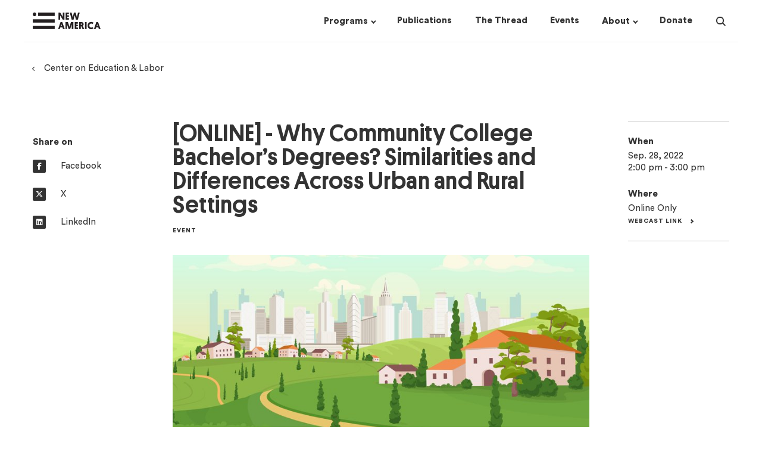

--- FILE ---
content_type: text/html; charset=utf-8
request_url: https://www.newamerica.org/center-education-labor/events/why-community-college-bachelors-degrees/
body_size: 11297
content:
     <!doctype html><!--[if lt IE 7]>      <html class="no-js lt-ie9 lt-ie8 lt-ie7"> <![endif]--><!--[if IE 7]>         <html class="no-js lt-ie9 lt-ie8"> <![endif]--><!--[if IE 8]>         <html class="no-js lt-ie9"> <![endif]--><!--[if gt IE 8]><!--><html class="no-js" lang="en"><!--<![endif]--><head><script>(function(w,d,s,l,i){w[l]=w[l]||[];w[l].push({'gtm.start':
  new Date().getTime(),event:'gtm.js'});var f=d.getElementsByTagName(s)[0],
  j=d.createElement(s),dl=l!='dataLayer'?'&l='+l:'';j.async=true;j.src=
  'https://www.googletagmanager.com/gtm.js?id='+i+dl;f.parentNode.insertBefore(j,f);
  })(window,document,'script','dataLayer','GTM-M4JVQ9Q');</script><meta charset="utf-8"/><meta http-equiv="X-UA-Compatible" content="IE=edge"/><meta name="viewport" content="width=device-width,initial-scale=1,maximum-scale=1,user-scalable=no"/><link rel="icon" type="image/png" href="https://d3fvh0lm0eshry.cloudfront.net/static/favicon.png"><link rel="shortcut icon" href="https://d3fvh0lm0eshry.cloudfront.net/static/favicon.ico" type="image/x-icon"><link rel="icon" href="https://d3fvh0lm0eshry.cloudfront.net/static/favicon.ico" type="image/x-icon"><meta property="og:site_name" content="New America"/><meta name="facebook-domain-verification" content="c4fr8x6czr25bt4ecip5z443p97jey"/><link rel="canonical" href="http://newamerica.org/center-education-labor/events/why-community-college-bachelors-degrees/"/><meta property="og:url" content="http://newamerica.org/center-education-labor/events/why-community-college-bachelors-degrees/"><meta name="twitter:url" content="http://newamerica.org/center-education-labor/events/why-community-college-bachelors-degrees/"><title>[ONLINE] - Why Community College Bachelor’s Degrees? Similarities and Differences Across Urban and Rural Settings</title><meta property="og:title" content="[ONLINE] - Why Community College Bachelor’s Degrees? Similarities and Differences Across Urban and Rural Settings"/><meta name="twitter:title" content="[ONLINE] - Why Community College Bachelor’s Degrees? Similarities and Differences Across Urban and Rural Settings"/><meta name="description" content="Join us to discuss how community colleges offering bachelor&#x27;s degree programs in rural and urban communities see programs&#x27; value &amp; purpose."/><meta property="og:description" content="Join us to discuss how community colleges offering bachelor&#x27;s degree programs in rural and urban communities see programs&#x27; value &amp; purpose."/><meta name="twitter:description" content="Join us to discuss how community colleges offering bachelor&#x27;s degree programs in rural and urban communities see programs&#x27; value &amp; purpose."/> <meta property="og:image" content="https://d1y8sb8igg2f8e.cloudfront.net/images/Shutterstock_1816507430.2e16d0ba.fill-1200x630.jpg"/><meta name="twitter:image" content="https://d1y8sb8igg2f8e.cloudfront.net/images/Shutterstock_1816507430.2e16d0ba.fill-1200x630.jpg"/><meta name="twitter:card" content="summary_large_image"><meta name="twitter:site" content="@NewAmerica"> <link href="/static/css/newamericadotorg-9202d4457ed8fb3d341b.css" rel="stylesheet"><script>window.user = {};
    
    
    window.meta = {"programs": [{"id": 14, "name": "Better Life Lab", "former": false, "title": "Better Life Lab", "description": "We change narratives, highlight solutions, and shape equitable work and care policy so people, families and communities can thrive", "url": "/better-life-lab/", "logo": "", "slug": "better-life-lab", "subprograms": [{"id": 7635, "name": "The New America Care Report", "url": "/better-life-lab/care-index/", "title": "The New America Care Report", "slug": "care-index", "type": "Initiative"}, {"id": 24233, "name": "Better Life Lab Experiments", "url": "/better-life-lab/better-life-lab-experiments/", "title": "Better Life Lab Experiments", "slug": "better-life-lab-experiments", "type": "Initiative"}, {"id": 26783, "name": "Mission: Visible", "url": "/better-life-lab/mission-visible/", "title": "Mission: Visible", "slug": "mission-visible", "type": "Initiative"}, {"id": 33305, "name": "American Karoshi", "url": "/better-life-lab/american-karoshi/", "title": "American Karoshi", "slug": "american-karoshi", "type": "Initiative"}], "subscriptions": [{"title": "Better Life Lab Newsletters & Events", "checked_by_default": true, "mailing_list_segment_id": 32}, {"title": "Better Life Lab - Experiments", "checked_by_default": true, "mailing_list_segment_id": 35}], "nav_options": null}, {"id": 27231, "name": "Center on Education & Labor", "former": false, "title": "Center on Education & Labor", "description": "The Center on Education & Labor is dedicated to restoring the link between education and economic mobility by advancing policies that strengthen the key social institutions necessary to connect them.", "url": "/center-education-labor/", "logo": "", "slug": "center-education-labor", "subprograms": [{"id": 33013, "name": "Community Colleges", "url": "/center-education-labor/community-colleges/", "title": "Community Colleges", "slug": "community-colleges", "type": "Initiative"}, {"id": 33875, "name": "Future of Work and the Innovation Economy", "url": "/center-education-labor/future-of-work-the-innovation-economy/", "title": "Future of Work and the Innovation Economy", "slug": "future-of-work-the-innovation-economy", "type": "Initiative"}, {"id": 21737, "name": "Partnership to Advance Youth Apprenticeship", "url": "/center-education-labor/partnership-advance-youth-apprenticeship/", "title": "Partnership to Advance Youth Apprenticeship", "slug": "partnership-advance-youth-apprenticeship", "type": "Project"}, {"id": 34707, "name": "Student Parent Initiative", "url": "/higher-education/student-parent-initiative/", "title": "Student Parent Initiative", "slug": "student-parent-initiative", "type": "Project"}, {"id": 36287, "name": "Launch: Equitable and Accelerated Pathways for All", "url": "/center-education-labor/equitable-and-accelerated-pathways-for-all/", "title": "Launch: Equitable and Accelerated Pathways for All", "slug": "equitable-and-accelerated-pathways-for-all", "type": "Project"}], "subscriptions": [{"title": "Future of Work Bulletin", "checked_by_default": false, "mailing_list_segment_id": 16}, {"title": "PAYA Network Newsletter", "checked_by_default": false, "mailing_list_segment_id": 23}, {"title": "Ed & Labor Bulletin", "checked_by_default": false, "mailing_list_segment_id": 72}, {"title": "Education & Work Weekly Update", "checked_by_default": false, "mailing_list_segment_id": 150}], "nav_options": null}, {"id": 132, "name": "New America Fellows", "former": false, "title": "New America Fellows", "description": "New America\u2019s Fellows Program invests in thinkers\u2014journalists, scholars, filmmakers, and public policy analysts\u2014who generate big, bold ideas that have an impact and spark new conversations about the most pressing issues of our day.", "url": "/fellows/", "logo": "", "slug": "fellows", "subprograms": null, "subscriptions": [{"title": "The Fifth Draft Newsletter & Events", "checked_by_default": true, "mailing_list_segment_id": 42}, {"title": "Call for Applications", "checked_by_default": true, "mailing_list_segment_id": 40}], "nav_options": 1}, {"id": 21059, "name": "Future of Land and Housing", "former": false, "title": "Future of Land and Housing", "description": "New America\u2019s Future of Land and Housing program envisions\r\na country in which all people have an affordable, safe, and\r\nstable home.\r\n\r\nThrough our narrative change work, research and writing, convening, policy analysis, network building, piloting and collaboration with local leaders and civic innovators nationwide,\r\nwe shed light on underreported housing challenges and surface promising solutions.", "url": "/future-land-housing/", "logo": "", "slug": "future-land-housing", "subprograms": [{"id": 35780, "name": "Eviction Data Response Network", "url": "/future-land-housing/eviction-data-response-network/", "title": "Eviction Data Response Network", "slug": "eviction-data-response-network", "type": "Project"}, {"id": 31063, "name": "Foreclosure and Eviction Analysis Tool", "url": "/future-land-housing/feat/", "title": "Foreclosure and Eviction Analysis Tool", "slug": "feat", "type": "Project"}, {"id": 37070, "name": "Great Lakes Resilient Receiving Cities Network", "url": "/future-land-housing/great-lakes-resilient-receiving-cities-network/", "title": "Great Lakes Resilient Receiving Cities Network", "slug": "great-lakes-resilient-receiving-cities-network", "type": "Project"}], "subscriptions": [{"title": "Future of Land and Housing - The Rooftop", "checked_by_default": true, "mailing_list_segment_id": 162}, {"title": "Future of Land and Housing Newsletters & Events", "checked_by_default": true, "mailing_list_segment_id": 17}], "nav_options": null}, {"id": 78, "name": "Future Security", "former": false, "title": "Future Security", "description": "Future Security is a partnership between New America and Arizona State University. It reconceptualizes U.S. security policy towards a holistic engagement with current and future challenges including domestic terrorism, armed drones, climate change, pandemics, rising authoritarianism, and new and emerging technologies.", "url": "/future-security/", "logo": "", "slug": "future-security", "subprograms": [{"id": 142, "name": "ASU / New America Future Security Forum", "url": "/future-security/future-war/", "title": "ASU / New America Future Security Forum", "slug": "future-war", "type": "Initiative"}, {"id": 20147, "name": "Data Projects", "url": "/future-security/data/", "title": "Data Projects", "slug": "data", "type": "Project"}, {"id": 20148, "name": "Terrorism in America after 9/11", "url": "/in-depth/terrorism-in-america/", "title": "Terrorism in America after 9/11", "slug": "terrorism-america-after-911", "type": "Project"}, {"id": 22094, "name": "Future of Proxy Warfare", "url": "/future-security/future-proxy-warfare/", "title": "Future of Proxy Warfare", "slug": "future-proxy-warfare", "type": "Initiative"}, {"id": 28694, "name": "Cyber Citizenship Initiative", "url": "/education-policy/cyber-citizenship-initiative/", "title": "Cyber Citizenship Initiative", "slug": "cyber-citizenship-initiative", "type": "Project"}, {"id": 31712, "name": "#ShareTheMicInCyber Fellowship", "url": "/future-security/stmic-fellowship/", "title": "#ShareTheMicInCyber Fellowship", "slug": "stmic-fellowship", "type": "Initiative"}, {"id": 33139, "name": "Planetary Politics", "url": "/planetary-politics/", "title": "Planetary Politics", "slug": "planetary-politics", "type": "Project"}, {"id": 36662, "name": "Future Security Scenarios Lab", "url": "/future-security/future-security-scenarios-lab/", "title": "Future Security Scenarios Lab", "slug": "future-security-scenarios-lab", "type": "Initiative"}], "subscriptions": [{"title": "Future Security Newsletters & Events", "checked_by_default": true, "mailing_list_segment_id": 87}], "nav_options": null}, {"id": 87, "name": "Open Technology Institute", "former": false, "title": "Open Technology Institute", "description": "OTI works at the intersection of technology and policy to ensure that every community has equitable access to digital technology and its benefits. We promote universal access to communications technologies that are both open and secure, using a multidisciplinary approach that brings together advocates, researchers, organizers, and innovators.", "url": "/oti/", "logo": "", "slug": "oti", "subprograms": [{"id": 124, "name": "Wireless Future", "url": "/oti/wireless-future-project/", "title": "Wireless Future", "slug": "wireless-future-project", "type": "Initiative"}, {"id": 135, "name": "Measurement Lab", "url": "/oti/measurement-lab/", "title": "Measurement Lab", "slug": "measurement-lab", "type": "Former"}, {"id": 17750, "name": "TechCongress", "url": "/oti/techcongress/", "title": "TechCongress", "slug": "techcongress", "type": "Former"}], "subscriptions": [{"title": "OTI Newsletters & Events", "checked_by_default": true, "mailing_list_segment_id": 18}], "nav_options": null}, {"id": 96, "name": "Political Reform", "former": false, "title": "Political Reform", "description": "The Political Reform program seeks to develop new strategies and innovations to repair the dysfunction of government, restore civic trust, and realize the potential of American democracy.", "url": "/political-reform/", "logo": "", "slug": "political-reform", "subprograms": [{"id": 7474, "name": "New Models of Policy Change", "url": "/political-reform/new-models-policy-change/", "title": "New Models of Policy Change", "slug": "new-models-policy-change", "type": "Initiative"}, {"id": 7475, "name": "Congressional Capacity Project", "url": "/political-reform/congressional-capacity-project/", "title": "Congressional Capacity Project", "slug": "congressional-capacity-project", "type": "Initiative"}, {"id": 13412, "name": "Co-Governance Project", "url": "/political-reform/co-governance-project/", "title": "Co-Governance Project", "slug": "co-governance-project", "type": "Initiative"}, {"id": 27046, "name": "Electoral Reform Research Group", "url": "/political-reform/errg/", "title": "Electoral Reform Research Group", "slug": "errg", "type": "Initiative"}], "subscriptions": [{"title": "Political Reform Program Newsletters & Events", "checked_by_default": true, "mailing_list_segment_id": 30}], "nav_options": null}, {"id": 13668, "name": "New America Chicago", "former": false, "title": "New America Chicago", "description": "New America Chicago is a nonpartisan policy innovation lab based at The Chicago Community Trust. We convene community members, thought leaders, and policymakers committed to finding practical solutions to community challenges, particularly those related to racial inequity, work, and income.", "url": "/chicago/", "logo": "", "slug": "chicago", "subprograms": [{"id": 29994, "name": "WeProsper", "url": "/chicago/weprosper/", "title": "WeProsper", "slug": "weprosper", "type": "Initiative"}, {"id": 30244, "name": "Get My Payment Illinois Coalition", "url": "/chicago/get-my-payment-illinois-coalition/", "title": "Get My Payment Illinois Coalition", "slug": "get-my-payment-illinois-coalition", "type": "Initiative"}, {"id": 31567, "name": "CivicSpace", "url": "/chicago/civicspace/", "title": "CivicSpace", "slug": "civicspace", "type": "Initiative"}], "subscriptions": [{"title": "New America Chicago Newsletters & Events", "checked_by_default": true, "mailing_list_segment_id": 26}], "nav_options": null}, {"id": 19624, "name": "New America Local", "former": false, "title": "New America Local", "description": "New America Local empowers, engages, and connects our partners, providing thought leadership and implementation assistance on issues of economic equity. We engage the experiences and expertise of people on the ground, particularly those who frequently go unheard.", "url": "/local/", "logo": "", "slug": "local", "subprograms": [{"id": 23555, "name": "Our Towns", "url": "/local/our-towns/", "title": "Our Towns", "slug": "our-towns", "type": "Initiative"}], "subscriptions": null, "nav_options": null}, {"id": 27131, "name": "New Practice Lab", "former": false, "title": "New Practice Lab", "description": "The New Practice Lab works to improve family economic security and wellbeing\u2014through the way social policy is designed and delivered. We believe good policy design focuses on families\u2019 lived experience and prioritizes making a difference in people\u2019s daily lives.", "url": "/new-practice-lab/", "logo": "", "slug": "new-practice-lab", "subprograms": null, "subscriptions": [{"title": "New Practice Lab Newsletter & Events", "checked_by_default": true, "mailing_list_segment_id": 6}], "nav_options": null}, {"id": 30026, "name": "Future Frontlines", "former": false, "title": "Future Frontlines", "description": "New America\u2019s Future Frontlines program is a public interest intelligence service that works to support next generation security for democratic resilience", "url": "/future-frontlines/", "logo": "", "slug": "future-frontlines", "subprograms": [{"id": 30364, "name": "The Afghanistan Observatory", "url": "/future-frontlines/the-afghanistan-observatory/", "title": "The Afghanistan Observatory", "slug": "the-afghanistan-observatory", "type": "Initiative"}, {"id": 30648, "name": "January 6 Research Network", "url": "/future-frontlines/january-6-research-network/", "title": "January 6 Research Network", "slug": "january-6-research-network", "type": "Initiative"}, {"id": 32638, "name": "Uncovering the Wagner Group", "url": "/future-frontlines/uncovering-the-wagner-group/", "title": "Uncovering the Wagner Group", "slug": "uncovering-the-wagner-group", "type": "Initiative"}], "subscriptions": [{"title": "Future Frontlines Newsletters & Events", "checked_by_default": true, "mailing_list_segment_id": 24}], "nav_options": null}, {"id": 31951, "name": "Planetary Politics", "former": false, "title": "Planetary Politics", "description": "New America\u2019s Planetary Politics initiative is a call to action for reimagining a more inclusive, equitable, and sustainable global order. As our world becomes hotter, wetter, and more complex, the time to build new global institutions attuned to today\u2019s environment\u2014in preparation for tomorrow\u2014is now.", "url": "/planetary-politics/", "logo": "", "slug": "planetary-politics", "subprograms": [{"id": 33266, "name": "Meaning of Security", "url": "/planetary-politics/meaning-of-security/", "title": "Meaning of Security", "slug": "meaning-of-security", "type": "Initiative"}, {"id": 34117, "name": "Digital Futures", "url": "/planetary-politics/digital-futures-task-force/", "title": "Digital Futures", "slug": "digital-futures-task-force", "type": "Initiative"}, {"id": 34118, "name": "Power Reimagined", "url": "/planetary-politics/power-reimagined/", "title": "Power Reimagined", "slug": "power-reimagined", "type": "Initiative"}, {"id": 33186, "name": "Future of Institutions", "url": "/planetary-politics/future-of-institutions/", "title": "Future of Institutions", "slug": "future-of-institutions", "type": "Initiative"}, {"id": 36295, "name": "Fellowship Initiative", "url": "/planetary-politics/fellowship-initiative/", "title": "Fellowship Initiative", "slug": "fellowship-initiative", "type": "Initiative"}, {"id": 36303, "name": "Geostrategic Competition", "url": "/planetary-politics/geostrategic-competition/", "title": "Geostrategic Competition", "slug": "geostrategic-competition", "type": "Initiative"}], "subscriptions": [{"title": "Planetary Politics Newsletter & Events", "checked_by_default": true, "mailing_list_segment_id": 31}], "nav_options": null}, {"id": 32788, "name": "Us@250 Initiative", "former": false, "title": "Us@250 Initiative", "description": "As the nation prepares to mark its 250th anniversary, New America\u2019s Us@250 initiative seeks to reimagine the American narrative with a focus on three themes: pride in the nation\u2019s progress, reckoning with historical and contemporary wrongs, and aspiration for a better future.", "url": "/us250-initiative/", "logo": "", "slug": "us250-initiative", "subprograms": null, "subscriptions": [{"title": "Us@250 Newsletter & Events", "checked_by_default": true, "mailing_list_segment_id": 50}], "nav_options": null}, {"id": 34142, "name": "Early & Elementary Education", "former": false, "title": "Early & Elementary Education", "description": "The Early & Elementary Education Policy team works to help ensure that all children have access to a system of high-quality early learning opportunities from birth through third grade that prepare them to succeed in school and in life.", "url": "/early-elementary-education/", "logo": "", "slug": "early-elementary-education", "subprograms": null, "subscriptions": [{"title": "Early & Elementary Education Newsletter & Events", "checked_by_default": true, "mailing_list_segment_id": 12}], "nav_options": null}, {"id": 34232, "name": "Higher Education", "former": false, "title": "Higher Education", "description": "We are researchers, writers, and advocates from diverse backgrounds who shed light on the thorniest issues in higher education and develop student-centered federal policy recommendations", "url": "/higher-education/", "logo": "", "slug": "higher-education", "subprograms": [{"id": 28870, "name": "HigherEd Public Opinion Hub", "url": "/higher-education/highered-public-opinion-hub/", "title": "HigherEd Public Opinion Hub", "slug": "highered-public-opinion-hub-project", "type": "Project"}, {"id": 34678, "name": "Student Parent Initiative", "url": "/higher-education/student-parent-initiative/", "title": "Student Parent Initiative", "slug": "student-parent-initiative", "type": "Initiative"}], "subscriptions": [{"title": "Public Insight - Higher Education Public Opinion Newsletter", "checked_by_default": false, "mailing_list_segment_id": 15}, {"title": "Education & Work Weekly Update", "checked_by_default": false, "mailing_list_segment_id": 150}], "nav_options": null}, {"id": 34150, "name": "PreK-12 Education", "former": false, "title": "PreK-12 Education", "description": "The PreK-12 initiative works to ensure that all children attending public elementary and secondary schools have access to and receive high-quality educational experiences, with a particular emphasis on improving equity and outcomes for traditionally underserved students.", "url": "/prek-12-education/", "logo": "", "slug": "prek-12-education", "subprograms": [{"id": 21702, "name": "Learning Sciences Exchange (LSX)", "url": "/prek-12-education/learning-sciences-exchange-lsx/", "title": "Learning Sciences Exchange (LSX)", "slug": "learning-sciences-exchange-lsx", "type": "Project"}, {"id": 26775, "name": "Grow Your Own Educators", "url": "/prek-12-education/grow-your-own-educators/", "title": "Grow Your Own Educators", "slug": "grow-your-own-educators", "type": "Project"}, {"id": 32236, "name": "Educators", "url": "/prek-12-education/educators/", "title": "Educators", "slug": "educators", "type": "Project"}, {"id": 7471, "name": "English Learners", "url": "/prek-12-education/english-learners/", "title": "English Learners", "slug": "english-learners", "type": "Initiative"}, {"id": 34318, "name": "Education Funding Equity", "url": "/prek-12-education/education-funding-equity/", "title": "Education Funding Equity", "slug": "education-funding-equity", "type": "Initiative"}], "subscriptions": [{"title": "English Learner", "checked_by_default": false, "mailing_list_segment_id": 69}, {"title": "The Exchange: A Quarterly Newsletter from the Learning Sciences Exchange", "checked_by_default": false, "mailing_list_segment_id": 13}, {"title": "Educator Digest", "checked_by_default": false, "mailing_list_segment_id": 89}, {"title": "Education & Work Weekly Update", "checked_by_default": false, "mailing_list_segment_id": 150}], "nav_options": null}, {"id": 34222, "name": "Teaching, Learning & Tech", "former": false, "title": "Teaching, Learning & Tech", "description": "Teaching, Learning, and Tech is committed to advancing policies and practices that support educators and other professionals use of technology in promoting systems of meaningful learning for all young people across in-school and out-of-school time settings.", "url": "/teaching-learning-tech/", "logo": "", "slug": "teaching-learning-tech", "subprograms": null, "subscriptions": [{"title": "The Exchange: LSX Newsletter & Events", "checked_by_default": true, "mailing_list_segment_id": 13}], "nav_options": null}], "content_types": [{"name": "Press Release", "api_name": "pressrelease", "title": "Press Releases", "slug": "press-releases", "url": "/press-releases/"}, {"name": "Article/Op-Ed", "api_name": "article", "title": "Articles", "slug": "articles", "url": "/articles/"}, {"name": "Blog Post", "api_name": "blogpost", "title": "Blog Posts", "slug": "blogs", "url": "/blogs/"}, {"name": "Book", "api_name": "book", "title": "Books", "slug": "books", "url": "/books/"}, {"name": "In The News Piece", "api_name": "quoted", "title": "In The News", "slug": "in-the-news", "url": "/in-the-news/"}, {"name": "Podcast", "api_name": "podcast", "title": "Podcasts", "slug": "podcasts", "url": "/podcasts/"}, {"name": "Report", "api_name": "report", "title": "Reports", "slug": "reports", "url": "/reports/"}, {"name": "Article In The Thread", "api_name": "threadarticle", "title": "Articles in The Thread", "slug": "articles-in-the-thread", "url": "/articles-in-the-thread/"}, {"name": "Brief", "api_name": "brief", "title": "Briefs", "slug": "briefs", "url": "/briefs/"}], "about_pages": [{"title": "Our Story", "url": "/our-story/"}, {"title": "Our People", "url": "/our-people/"}, {"title": "Our Funding", "url": "/our-funding/"}, {"title": "Press Room", "url": "/press-room/"}, {"title": "Jobs & Fellowships", "url": "/jobs/"}], "home_subscriptions": [{"title": "The Thread", "checked_by_default": false, "mailing_list_segment_id": 119}]};
    var newamericadotorg = null;</script><script>(function browserSupport() {
        var modernBrowser = (
          window.Promise &&
          window.fetch &&
          window.Symbol &&
          window.URL &&
          window.URLSearchParams
        );
        if (!modernBrowser) {
          var scriptElement = document.createElement('script');
          scriptElement.async = false;
          scriptElement.src = "/static/js/polyfills-9202d4457ed8fb3d341b.js";
          document.head.appendChild(scriptElement);
        }
      }())</script>  </head><body class=" " id="na-post"><noscript><iframe src="https://www.googletagmanager.com/ns.html?id=GTM-M4JVQ9Q" height="0" width="0" style="display:none;visibility:hidden"></iframe></noscript>  <a class="skip-link" href="#mainContent">Skip to main content</a>  
<!-- 86400 header  -->
<header class="header scroll-target " data-scroll-offset="125">
  <div class="header__wrapper ">
    <div class="container">
    <div class="row no-gutters">
      <div class="header__logo-wrapper col-lg-2 col-11">
        <a href="/">
          <div class="sr-only">New America</div>
          <div class="header__logo logo"></div>
        </a>
      </div>
      <nav class="header__nav col-md-10">
        <!-- floated right, so this is in opposite order -->
<div class="header__nav__search">
  <div class="header__nav__search__input">
    <div class="input">
      <form action="/search/?query=value" method="get" class="header__nav__search__form">
        <input type="text" autocomplete="off" name="query" id="search-input" placeholder="Search" />
        <input type="submit" value="Search" class="header__nav__search__submit button--text"/>
      </form>
    </div>
  </div>
  <button class="header__nav__search__icon">
    <div class="sr-only">Search</div>
    <div class="search-icon">
  <span class="glass"></span>
  <span class="handle"></span>
</div>

  </button>
</div>

        <div class="header__nav__dropdowns-wrapper">
  <div class="header__nav__dropdown">
    <button class="header__nav__dropdown__header drop">
      <h4 class="link inline"><span><u>Programs</u></span></h4>
    </button>
    <div class="header__nav__dropdown__list-wrapper programs-dropdown">
      


<div class="programs-dropdown-wrapper container">
<div class="row">
  <div class="col-12">
    <h4 class="link column-heading margin-0">
      <a href="/programs/"><u>Programs &mdash;</u></a>
    </h4>
    <div class="row margin-top-25">
    
      <div class="header__nav__dropdown__list col-3">
        
        <div class="header__nav__dropdown__list__item">
          <h6 class="link margin-0">
            <a href="/better-life-lab/">
              <u>Better Life Lab</u>
            </a>
          </h6>
        </div>
        
        <div class="header__nav__dropdown__list__item">
          <h6 class="link margin-0">
            <a href="/center-education-labor/">
              <u>Center on Education &amp; Labor</u>
            </a>
          </h6>
        </div>
        
        <div class="header__nav__dropdown__list__item">
          <h6 class="link margin-0">
            <a href="/early-elementary-education/">
              <u>Early &amp; Elementary Education</u>
            </a>
          </h6>
        </div>
        
        <div class="header__nav__dropdown__list__item">
          <h6 class="link margin-0">
            <a href="/future-frontlines/">
              <u>Future Frontlines</u>
            </a>
          </h6>
        </div>
        
      </div>
    
      <div class="header__nav__dropdown__list col-3">
        
        <div class="header__nav__dropdown__list__item">
          <h6 class="link margin-0">
            <a href="/future-land-housing/">
              <u>Future of Land and Housing</u>
            </a>
          </h6>
        </div>
        
        <div class="header__nav__dropdown__list__item">
          <h6 class="link margin-0">
            <a href="/future-security/">
              <u>Future Security</u>
            </a>
          </h6>
        </div>
        
        <div class="header__nav__dropdown__list__item">
          <h6 class="link margin-0">
            <a href="/higher-education/">
              <u>Higher Education</u>
            </a>
          </h6>
        </div>
        
        <div class="header__nav__dropdown__list__item">
          <h6 class="link margin-0">
            <a href="/chicago/">
              <u>New America Chicago</u>
            </a>
          </h6>
        </div>
        
      </div>
    
      <div class="header__nav__dropdown__list col-3">
        
        <div class="header__nav__dropdown__list__item">
          <h6 class="link margin-0">
            <a href="/fellows/">
              <u>New America Fellows</u>
            </a>
          </h6>
        </div>
        
        <div class="header__nav__dropdown__list__item">
          <h6 class="link margin-0">
            <a href="/new-practice-lab/">
              <u>New Practice Lab</u>
            </a>
          </h6>
        </div>
        
        <div class="header__nav__dropdown__list__item">
          <h6 class="link margin-0">
            <a href="/oti/">
              <u>Open Technology Institute</u>
            </a>
          </h6>
        </div>
        
        <div class="header__nav__dropdown__list__item">
          <h6 class="link margin-0">
            <a href="/planetary-politics/">
              <u>Planetary Politics</u>
            </a>
          </h6>
        </div>
        
      </div>
    
      <div class="header__nav__dropdown__list col-3">
        
        <div class="header__nav__dropdown__list__item">
          <h6 class="link margin-0">
            <a href="/political-reform/">
              <u>Political Reform</u>
            </a>
          </h6>
        </div>
        
        <div class="header__nav__dropdown__list__item">
          <h6 class="link margin-0">
            <a href="/prek-12-education/">
              <u>PreK-12 Education</u>
            </a>
          </h6>
        </div>
        
        <div class="header__nav__dropdown__list__item">
          <h6 class="link margin-0">
            <a href="/teaching-learning-tech/">
              <u>Teaching, Learning &amp; Tech</u>
            </a>
          </h6>
        </div>
        
        <div class="header__nav__dropdown__list__item">
          <h6 class="link margin-0">
            <a href="/us250-initiative/">
              <u>Us@250 Initiative</u>
            </a>
          </h6>
        </div>
        
      </div>
    
    </div>
  </div>
</div>
</div>

    </div>
  </div>
  <div class="header__nav__dropdown">
    <a href="/publications/" class="header__nav__dropdown__header no-drop">
      <h4 class="link inline"><span><u>Publications</u></span></h4>
    </a>
  </div>
  <div class="header__nav__dropdown">
    <a href="/the-thread/" class="header__nav__dropdown__header no-drop">
      <h4 class="link inline"><span><u>The Thread</u></span></h4>
    </a>
  </div>
  <div class="header__nav__dropdown">
    <a href="/events/" class="header__nav__dropdown__header no-drop">
      <h4 class="link inline"><span><u>Events</u></span></h4>
    </a>
  </div>
  <div class="header__nav__dropdown">
    <button class="header__nav__dropdown__header drop">
      <h4 class="link inline"><span><u>About</u></span></h4>
    </button>
    <div class="header__nav__dropdown__list-wrapper about-dropdown">
      



<div class="about-dropdown-wrapper container">
<div class="row">
  <div class="col-8">
    <div class="about-text">
      <h4 class="inline link column-heading">
        <a href="/our-funding/donate/"><u>Support New America &mdash;</u></a>
      </h4>
      <h6 class="margin-top-25 margin-bottom-15">We are dedicated to renewing the promise of America by continuing the quest to realize our nation's highest ideals, honestly confronting the challenges caused by rapid technological and social change, and seizing the opportunities those changes create.</h6>
    </div>
  </div>
  <div class="col-4">
    <h4 class="inline link column-heading">
      <a href="/our-story/"><u>About &mdash;</u></a>
    </h4>
    <div class="row margin-top-25">
    
      <div class="col-xl-5 col-lg-6">
        
          <div class="header-dropdown-links__link">
            <h6 class="link margin-top-0 margin-bottom-15">
              <a href="/our-story/">
                Our Story
              </a>
            </h6>
          </div>
        
          <div class="header-dropdown-links__link">
            <h6 class="link margin-top-0 margin-bottom-15">
              <a href="/our-people/">
                Our People
              </a>
            </h6>
          </div>
        
          <div class="header-dropdown-links__link">
            <h6 class="link margin-top-0 margin-bottom-15">
              <a href="/our-funding/">
                Our Funding
              </a>
            </h6>
          </div>
        
      </div>
    
      <div class="col-xl-5 col-lg-6">
        
          <div class="header-dropdown-links__link">
            <h6 class="link margin-top-0 margin-bottom-15">
              <a href="/press-room/">
                Press Room
              </a>
            </h6>
          </div>
        
          <div class="header-dropdown-links__link">
            <h6 class="link margin-top-0 margin-bottom-15">
              <a href="/jobs/">
                Jobs &amp; Fellowships
              </a>
            </h6>
          </div>
        
      </div>
    
    </div>
  </div>

</div>
</div>

    </div>
  </div>
  <div class="header__nav__dropdown">
    <a href="/our-funding/donate/" class="header__nav__dropdown__header no-drop">
      <h4 class="link inline"><span><u>Donate</u></span></h4>
    </a>
  </div>
</div>

      </nav>
    </div>
  </div>
  <div id="mobile-menu__wrapper">
    <button class="mobile-menu-icon" id="mobile-menu-toggle">
  <span></span>
  <span></span>
  <span></span>
</button>

    <div id="na-react__mobile-menu" data-replace-this="true"></div>
  </div>
  <div class="header__loading">
    <div></div>
  </div>
  </div>

  
</header>
 <div id="mainContent">
	
		



  <div class="container margin-top-25 breadcrumb">
    <h6 class="link with-caret--left">
      
      <a href="/center-education-labor/"><u>Center on Education &amp; Labor</u></a>
      
    </h6>
  </div>
  


	
	

<main class="post container margin-35 margin-lg-80">
  <div class="row gutter-30">
     <aside class="post__social col-md-6 col-lg-2 margin-bottom-15">
       
        


<div class="post-aside-wrapper post__social__wrapper">
  <h4>Share on</h4>
  <div class="margin-bottom-lg-25">
    <a class="social--inline block" href="https://www.facebook.com/dialog/share?app_id=1650004735115559&display=popup&href=https://newamerica.org/center-education-labor/events/why-community-college-bachelors-degrees/" target="_blank" rel="noopener noreferrer" >
      <i class="fa circle fa-brands fa-facebook-f"></i>
      <h6>Facebook</h6>
    </a>
  </div>
  <div class="margin-bottom-lg-25">
    <a class="social--inline block" href="https://twitter.com/intent/tweet/?url=https://newamerica.org/center-education-labor/events/why-community-college-bachelors-degrees/&text=[ONLINE] - Why Community College Bachelor’s Degrees? Similarities and Differences Across Urban and Rural Settings&via=newamerica" target="_blank" rel="noopener noreferrer" >
      <i class="fa fa-brands circle fa-x-twitter"></i>
      <h6>X</h6>
    </a>
  </div>
  <div class="margin-bottom-lg-25">
    <a class="social--inline block" href="https://www.linkedin.com/shareArticle?url=https://newamerica.org/center-education-labor/events/why-community-college-bachelors-degrees/" target="_blank" rel="noopener noreferrer" >
      <i class="fa fa-brands circle fa-linkedin"></i>
      <h6>LinkedIn</h6>
    </a>
  </div>
  
</div>




       
     </aside>

    
       <div class="col-lg-8 margin-bottom-25">
         <div class="post-body-wrapper">
          
<div class="post-heading__text margin-bottom-35">
  
  <h1 class="margin-top-0">
    [ONLINE] - Why Community College Bachelor’s Degrees? Similarities and Differences Across Urban and Rural Settings
  </h1>
  
  
    <h5>Event</h5>
  
  
</div>

          

<!-- BLOG -->

  
  




  <div class="post-heading__image margin-bottom-60">
    <div class="post-heading__image__wrapper">
      <div src="https://d1y8sb8igg2f8e.cloudfront.net/images/Shutterstock_1816507430.width-30.jpg" class="temp-image"
        style="
        
          padding-bottom: calc(42% - 5px);
        
        background-image: url(https://d1y8sb8igg2f8e.cloudfront.net/images/Shutterstock_1816507430.width-30.jpg)
        "></div>
      <img src="https://d1y8sb8igg2f8e.cloudfront.net/images/Shutterstock_1816507430.width-800.jpg" alt="" class="fade-in-image" onload="this.classList.add('loaded');"/>
    </div>
    
    
      <div class="post-authors__list event__mobile-date-time row gutter-0 margin-top-25">
        <div class="event-details col-6 margin-bottom-lg-25">
            <h4 class="margin-0">When</h4>
            <h6 class="paragraph">Sep. 28, 2022<br/>2:00 pm - 3:00 pm</h6>
        </div>
        <div class="event-details col-6">
          <h4 class="margin-0">Where</h4>
          <h6 class="paragraph">
            <div></div>
            <div>
              
  Online Only


            </div>
            
              <a class="button--text with-caret--right" href="http://events.newamerica.org/bddesertsandhotspots/NAEventPage" target="_blank" rel="noopener noreferrer">
                Webcast link
              </a>
            
          </h6>
        </div>
        
          
        
      </div>
    
  </div>


          <article class="post-body">
            







    
        
            <div class="block-video">
                <div>
    <iframe width="200" height="113" src="https://www.youtube.com/embed/1pGWHsz8pYE?feature=oembed" frameborder="0" allow="accelerometer; autoplay; clipboard-write; encrypted-media; gyroscope; picture-in-picture" allowfullscreen title="Why Community College Bachelor’s Degrees? Similarities &amp; Differences Across Urban and Rural Settings"></iframe>
</div>

            </div>
        
    
        
            <div class="block-paragraph">
                <div class="rich-text"><p data-block-key="omgmw">People in communities of all sizes need affordable, accessible higher education. In half of states, at least some community colleges can offer bachelor’s degree programs. While areas of study for community college bachelor’s (CCB) programs may vary between rural and urban colleges, the core goals for offering CCBs are similar. For example, more remote rural colleges may aim to offer the only local bachelor’s degree option available, while urban institutions may focus on complementing the capacity of other local colleges to help students move into high-demand professions. Yet colleges across locales share a focus on access and affordability for students rooted in the community that drives their bachelor’s degree program offerings.<br/><br/>In this event, four program directors and lead faculty for CCB programs from rural and urban institutions will share their experiences with developing, launching, and continuing to support CCB programs in their colleges. They will also discuss how community and employer relationships factor into their CCB programs and what value they feel their programs bring to the local community.<br/><br/>We invite you to join us for this conversation in conjunction with the release of new research and hope to be able to welcome you on September 28.<br/><br/>Follow the conversation and provide live questions and commentary on Twitter with the hashtag <a href="https://twitter.com/search?q=%23ccbachelorsdegree"><b>#ccbachelorsdegree</b></a> and by following the Twitter handle <a href="http://twitter.com/NewAmericaLabor"><b>@NewAmericaLabor</b></a>.<br/><br/> <b>Introductory Remarks:<br/><br/></b>Iris Palmer, <a href="http://twitter.com/Irisonhighered"><b>@Irisonhighered</b></a><br/>Deputy Director for Community Colleges, New America<br/><br/>Sue Cui, <a href="http://twitter.com/sue_cui"><b>@sue_cui</b></a><br/>Senior Program Officer, Ascendium<br/><br/><b>Panel Discussion:<br/><br/></b>Lael Noonan<br/>Central Wyoming College<br/><br/>Helen Reid<br/>Trinity Valley Community College<br/><br/>Connie Renda<br/>San Diego Mesa College<br/><br/>Linda Smarzik<br/>Austin Community College<br/><br/>Ivy Love, <a href="http://twitter.com/IvyRuthL"><b>@IvyRuthL</b></a> <i>(moderator)</i><br/>New America</p></div>
            </div>
        
    






            
          </article>
        </div>
       </div>
    
    <aside class="col-lg-2 ">
      
        
          <div class="post-aside-wrapper post__social__wrapper event__desktop-date-time">
            <div class="post-authors__list row gutter-0">
              <div class="event-details col-lg-12 col-6 margin-bottom-lg-25">
                  <h4 class="margin-0">When</h4>
                  <h6 class="paragraph margin-top-5 margin-bottom-0">Sep. 28, 2022<br/>2:00 pm - 3:00 pm</h6>
              </div>
              <div class="event-details col-lg-12 col-6">
                <h4 class="margin-0">Where</h4>
                <h6 class="paragraph margin-top-5 margin-bottom-0">
                  <div></div>
                  <div>
                    
  Online Only


                  </div>
                  
                    <a class="button--text with-caret--right" href="http://events.newamerica.org/bddesertsandhotspots/NAEventPage" target="_blank" rel="noopener noreferrer">
                      Webcast link
                    </a>
                  
                </h6>
              </div>
              
                
              
            </div>
          </div>
        
      
    </aside>
  </div>
</main>

</div> <footer class="footer mobile container--full-width">
	<section class='footer__wrapper container--wide'>
		<h2 class="centered margin-top-15 margin-bottom-15px">New America</h2>
		<div class="footer__content">
      <ul class="footer-mobile__content-list">
        <li><a href="/our-story/"><h6 class="inline">Our Story</h6></a></li>
        <li><a href="/publications/"><h6 class="inline">Publications</h6></a></li>
        <li><a href="/programs/"><h6 class="inline">Programs</h6></a></li>
        <li><a href="/events/"><h6 class="inline">Events</h6></a></li>
        <li><a href="/our-people/"><h6 class="inline">Our People</h6></a></li>
        <li><a href="/jobs/"><h6 class="inline">Jobs & Fellowships</h6></a></li>
        <li><a href="/press/"><h6 class="inline">Press</h6></a></li>
        <li><a href="/contact-us/"><h6 class="inline">Contact Us</h6></a></li>
      </ul>
		</div>
    <div class="charity-seals" style="margin-top: 25px;">
      <a class="charity-img" href="https://app.candid.org/profile/7781756" target="_blank"> 
          <img src="https://widgets.guidestar.org/prod/v1/pdp/transparency-seal/7781756/svg" />
      </a>
      <a class="charity-img" href="https://www.charitynavigator.org/ein/522096845" target="_blank"> 
          <img src="https://d1y8sb8igg2f8e.cloudfront.net/images/charity-nav.original.png" />
      </a>
  </div>
	</section>
</footer>
 <footer class="footer desktop container--full-width">
    <div class="container">
        <div class="row">
            <div class="col-3">
                <h2 class="margin-top-0 margin-bottom-15">New America</h2>
                <h6 class="margin-top-0 margin-bottom-25">740 15th Street NW, Suite 900<br />Washington, DC 20005</h6>
                <div class="footer__social margin-bottom-25">
                    <a href="https://www.instagram.com/newamericaorg/" target="_blank" rel="noopener noreferrer"
                        ><i class="fa fa-brands fa-instagram circle"></i
                    ></a>
                    <a
                        href="https://www.linkedin.com/company/new-america-foundation"
                        target="_blank"
                        rel="noopener noreferrer"
                        ><i class="fa fa-brands fa-linkedin circle"></i
                    ></a>
                    <a href="https://twitter.com/NewAmerica" target="_blank" rel="noopener noreferrer"
                        ><i class="fa fa-brands fa-x-twitter circle"></i
                    ></a>
                    <a href="https://www.facebook.com/NewAmerica" target="_blank" rel="noopener noreferrer"
                        ><i class="fa fa-brands fa-facebook circle"></i
                    ></a>
                    <a href="https://youtube.com/@NewamericaOrgideas" target="_blank" rel="noopener noreferrer"
                        ><i class="fa fa-brands fa-youtube circle"></i
                    ></a>
                    <a
                        href="https://bsky.app/profile/did:plc:kwwyqxm26vc4lfgnqwjep5da"
                        target="_blank"
                        rel="noopener noreferrer"
                        ><i class="fa fa-brands fa-bluesky circle"></i
                    ></a>
                </div>
            </div>
            <div class="col-3 charity-seals">
                <a class="charity-img" href="https://app.candid.org/profile/7781756" target="_blank"> 
                    <img src="https://widgets.guidestar.org/prod/v1/pdp/transparency-seal/7781756/svg" />
                </a>
                <a class="charity-img" href="https://www.charitynavigator.org/ein/522096845" target="_blank"> 
                    <img src="https://d1y8sb8igg2f8e.cloudfront.net/images/charity-nav.original.png" />
                </a>
            </div>
            <div class="col-6">
                <div class="row">
                    <div class="col-4">
                        <h6 class="link margin-top-0 margin-bottom-25">
                            <a href="/programs"><u>Programs</u></a>
                        </h6>
                        <h6 class="link margin-top-0 margin-bottom-25">
                            <a href="/events"><u>Events</u></a>
                        </h6>
                        <h6 class="link margin-top-0 margin-bottom-25">
                            <a href="/publications"><u>Publications</u></a>
                        </h6>
                        <h6 class="link margin-top-0 margin-bottom-25">
                            <a href="/subscribe"><u>Subscribe</u></a>
                        </h6>
                        <h6 class="link margin-top-0 margin-bottom-0">
                            <a href="/creative-commons"><u>Creative Commons</u></a>
                        </h6>
                    </div>
                    <div class="col-4">
                        <h6 class="link margin-top-0 margin-bottom-25">
                            <a href="/our-story"><u>Mission</u></a>
                        </h6>
                        <h6 class="link margin-top-0 margin-bottom-25">
                            <a href="/our-people"><u>People</u></a>
                        </h6>
                        <h6 class="link margin-top-0 margin-bottom-25">
                            <a href="/our-funding"><u>Funding</u></a>
                        </h6>
                        <h6 class="link margin-top-0 margin-bottom-0">
                            <a href="/policies-and-procedures/"><u>Policies & Procedures</u></a>
                        </h6>
                    </div>
                    <div class="col-4">
                        <h6 class="block link margin-top-0 margin-bottom-25">
                            <a href="/contact"><u>Contact</u></a>
                        </h6>
                        <h6 class="link margin-top-0 margin-bottom-25">
                            <a href="/jobs"><u>Jobs & Fellowships</u></a>
                        </h6>
                        <h6 class="link margin-top-0 margin-bottom-25">
                            <a href="/press-room"><u>Press</u></a>
                        </h6>
                        <h6 class="link margin-top-0 margin-bottom-0">
                            <a href="/our-funding/donate"><u>Donate</u></a>
                        </h6>
                    </div>
                </div>
            </div>
        </div>
    </div>
</footer>
  <div id="na-react__cookies-notification"></div><script src="/static/js/152-9202d4457ed8fb3d341b.js"></script><script src="/static/js/newamericadotorg-9202d4457ed8fb3d341b.js"></script>
	
<script src="https://na-graphics.s3.us-west-2.amazonaws.com/heightListener.js"></script><script>!function(e,t,n,s,u,a){e.twq||(s=e.twq=function(){s.exe?s.exe.apply(s,arguments):s.queue.push(arguments);
  },s.version='1.1',s.queue=[],u=t.createElement(n),u.async=!0,u.src='//static.ads-twitter.com/uwt.js',
  a=t.getElementsByTagName(n)[0],a.parentNode.insertBefore(u,a))}(window,document,'script');
  // Insert Twitter Pixel ID and Standard Event data below
  twq('init','o1f8c');
  twq('track','PageView');</script></body></html>

--- FILE ---
content_type: text/javascript; charset="utf-8"
request_url: https://www.newamerica.org/static/js/152-9202d4457ed8fb3d341b.js
body_size: 50916
content:
/*! For license information please see 152-9202d4457ed8fb3d341b.js.LICENSE.txt */
(self.webpackChunknewamerica_cms=self.webpackChunknewamerica_cms||[]).push([[152],{53074:e=>{"use strict";var t={childContextTypes:!0,contextTypes:!0,defaultProps:!0,displayName:!0,getDefaultProps:!0,mixins:!0,propTypes:!0,type:!0},n={name:!0,length:!0,prototype:!0,caller:!0,callee:!0,arguments:!0,arity:!0},r=Object.defineProperty,o=Object.getOwnPropertyNames,i=Object.getOwnPropertySymbols,a=Object.getOwnPropertyDescriptor,l=Object.getPrototypeOf,u=l&&l(Object);e.exports=function e(c,s,f){if("string"!=typeof s){if(u){var d=l(s);d&&d!==u&&e(c,d,f)}var p=o(s);i&&(p=p.concat(i(s)));for(var h=0;h<p.length;++h){var m=p[h];if(!(t[m]||n[m]||f&&f[m])){var v=a(s,m);try{r(c,m,v)}catch(e){}}}return c}return c}},41143:e=>{"use strict";e.exports=function(e,t,n,r,o,i,a,l){if(!e){var u;if(void 0===t)u=new Error("Minified exception occurred; use the non-minified dev environment for the full error message and additional helpful warnings.");else{var c=[n,r,o,i,a,l],s=0;(u=new Error(t.replace(/%s/g,(function(){return c[s++]})))).name="Invariant Violation"}throw u.framesToPop=1,u}}},27418:e=>{"use strict";var t=Object.getOwnPropertySymbols,n=Object.prototype.hasOwnProperty,r=Object.prototype.propertyIsEnumerable;e.exports=function(){try{if(!Object.assign)return!1;var e=new String("abc");if(e[5]="de","5"===Object.getOwnPropertyNames(e)[0])return!1;for(var t={},n=0;n<10;n++)t["_"+String.fromCharCode(n)]=n;if("0123456789"!==Object.getOwnPropertyNames(t).map((function(e){return t[e]})).join(""))return!1;var r={};return"abcdefghijklmnopqrst".split("").forEach((function(e){r[e]=e})),"abcdefghijklmnopqrst"===Object.keys(Object.assign({},r)).join("")}catch(e){return!1}}()?Object.assign:function(e,o){for(var i,a,l=function(e){if(null==e)throw new TypeError("Object.assign cannot be called with null or undefined");return Object(e)}(e),u=1;u<arguments.length;u++){for(var c in i=Object(arguments[u]))n.call(i,c)&&(l[c]=i[c]);if(t){a=t(i);for(var s=0;s<a.length;s++)r.call(i,a[s])&&(l[a[s]]=i[a[s]])}}return l}},92703:(e,t,n)=>{"use strict";var r=n(50414);function o(){}function i(){}i.resetWarningCache=o,e.exports=function(){function e(e,t,n,o,i,a){if(a!==r){var l=new Error("Calling PropTypes validators directly is not supported by the `prop-types` package. Use PropTypes.checkPropTypes() to call them. Read more at http://fb.me/use-check-prop-types");throw l.name="Invariant Violation",l}}function t(){return e}e.isRequired=e;var n={array:e,bigint:e,bool:e,func:e,number:e,object:e,string:e,symbol:e,any:e,arrayOf:t,element:e,elementType:e,instanceOf:t,node:e,objectOf:t,oneOf:t,oneOfType:t,shape:t,exact:t,checkPropTypes:i,resetWarningCache:o};return n.PropTypes=n,n}},45697:(e,t,n)=>{e.exports=n(92703)()},50414:e=>{"use strict";e.exports="SECRET_DO_NOT_PASS_THIS_OR_YOU_WILL_BE_FIRED"},64448:(e,t,n)=>{"use strict";var r=n(67294),o=n(27418),i=n(54142);function a(e){for(var t="https://reactjs.org/docs/error-decoder.html?invariant="+e,n=1;n<arguments.length;n++)t+="&args[]="+encodeURIComponent(arguments[n]);return"Minified React error #"+e+"; visit "+t+" for the full message or use the non-minified dev environment for full errors and additional helpful warnings."}if(!r)throw Error(a(227));function l(e,t,n,r,o,i,a,l,u){var c=Array.prototype.slice.call(arguments,3);try{t.apply(n,c)}catch(e){this.onError(e)}}var u=!1,c=null,s=!1,f=null,d={onError:function(e){u=!0,c=e}};function p(e,t,n,r,o,i,a,s,f){u=!1,c=null,l.apply(d,arguments)}var h=null,m=null,v=null;function g(e,t,n){var r=e.type||"unknown-event";e.currentTarget=v(n),function(e,t,n,r,o,i,l,d,h){if(p.apply(this,arguments),u){if(!u)throw Error(a(198));var m=c;u=!1,c=null,s||(s=!0,f=m)}}(r,t,void 0,e),e.currentTarget=null}var y=r.__SECRET_INTERNALS_DO_NOT_USE_OR_YOU_WILL_BE_FIRED;y.hasOwnProperty("ReactCurrentDispatcher")||(y.ReactCurrentDispatcher={current:null}),y.hasOwnProperty("ReactCurrentBatchConfig")||(y.ReactCurrentBatchConfig={suspense:null});var b=/^(.*)[\\\/]/,w="function"==typeof Symbol&&Symbol.for,x=w?Symbol.for("react.element"):60103,k=w?Symbol.for("react.portal"):60106,E=w?Symbol.for("react.fragment"):60107,S=w?Symbol.for("react.strict_mode"):60108,T=w?Symbol.for("react.profiler"):60114,C=w?Symbol.for("react.provider"):60109,P=w?Symbol.for("react.context"):60110,_=w?Symbol.for("react.concurrent_mode"):60111,O=w?Symbol.for("react.forward_ref"):60112,N=w?Symbol.for("react.suspense"):60113,I=w?Symbol.for("react.suspense_list"):60120,z=w?Symbol.for("react.memo"):60115,M=w?Symbol.for("react.lazy"):60116,R=w?Symbol.for("react.block"):60121,j="function"==typeof Symbol&&Symbol.iterator;function F(e){return null===e||"object"!=typeof e?null:"function"==typeof(e=j&&e[j]||e["@@iterator"])?e:null}function D(e){if(null==e)return null;if("function"==typeof e)return e.displayName||e.name||null;if("string"==typeof e)return e;switch(e){case E:return"Fragment";case k:return"Portal";case T:return"Profiler";case S:return"StrictMode";case N:return"Suspense";case I:return"SuspenseList"}if("object"==typeof e)switch(e.$$typeof){case P:return"Context.Consumer";case C:return"Context.Provider";case O:var t=e.render;return t=t.displayName||t.name||"",e.displayName||(""!==t?"ForwardRef("+t+")":"ForwardRef");case z:return D(e.type);case R:return D(e.render);case M:if(e=1===e._status?e._result:null)return D(e)}return null}function A(e){var t="";do{e:switch(e.tag){case 3:case 4:case 6:case 7:case 10:case 9:var n="";break e;default:var r=e._debugOwner,o=e._debugSource,i=D(e.type);n=null,r&&(n=D(r.type)),r=i,i="",o?i=" (at "+o.fileName.replace(b,"")+":"+o.lineNumber+")":n&&(i=" (created by "+n+")"),n="\n    in "+(r||"Unknown")+i}t+=n,e=e.return}while(e);return t}var L=null,U={};function W(){if(L)for(var e in U){var t=U[e],n=L.indexOf(e);if(!(-1<n))throw Error(a(96,e));if(!H[n]){if(!t.extractEvents)throw Error(a(97,e));for(var r in H[n]=t,n=t.eventTypes){var o=void 0,i=n[r],l=t,u=r;if(Q.hasOwnProperty(u))throw Error(a(99,u));Q[u]=i;var c=i.phasedRegistrationNames;if(c){for(o in c)c.hasOwnProperty(o)&&V(c[o],l,u);o=!0}else i.registrationName?(V(i.registrationName,l,u),o=!0):o=!1;if(!o)throw Error(a(98,r,e))}}}}function V(e,t,n){if(q[e])throw Error(a(100,e));q[e]=t,B[e]=t.eventTypes[n].dependencies}var H=[],Q={},q={},B={};function $(e){var t,n=!1;for(t in e)if(e.hasOwnProperty(t)){var r=e[t];if(!U.hasOwnProperty(t)||U[t]!==r){if(U[t])throw Error(a(102,t));U[t]=r,n=!0}}n&&W()}var K=!("undefined"==typeof window||void 0===window.document||void 0===window.document.createElement),Y=null,J=null,X=null;function G(e){if(e=m(e)){if("function"!=typeof Y)throw Error(a(280));var t=e.stateNode;t&&(t=h(t),Y(e.stateNode,e.type,t))}}function Z(e){J?X?X.push(e):X=[e]:J=e}function ee(){if(J){var e=J,t=X;if(X=J=null,G(e),t)for(e=0;e<t.length;e++)G(t[e])}}function te(e,t){return e(t)}function ne(e,t,n,r,o){return e(t,n,r,o)}function re(){}var oe=te,ie=!1,ae=!1;function le(){null===J&&null===X||(re(),ee())}function ue(e,t,n){if(ae)return e(t,n);ae=!0;try{return oe(e,t,n)}finally{ae=!1,le()}}var ce=/^[:A-Z_a-z\u00C0-\u00D6\u00D8-\u00F6\u00F8-\u02FF\u0370-\u037D\u037F-\u1FFF\u200C-\u200D\u2070-\u218F\u2C00-\u2FEF\u3001-\uD7FF\uF900-\uFDCF\uFDF0-\uFFFD][:A-Z_a-z\u00C0-\u00D6\u00D8-\u00F6\u00F8-\u02FF\u0370-\u037D\u037F-\u1FFF\u200C-\u200D\u2070-\u218F\u2C00-\u2FEF\u3001-\uD7FF\uF900-\uFDCF\uFDF0-\uFFFD\-.0-9\u00B7\u0300-\u036F\u203F-\u2040]*$/,se=Object.prototype.hasOwnProperty,fe={},de={};function pe(e,t,n,r,o,i){this.acceptsBooleans=2===t||3===t||4===t,this.attributeName=r,this.attributeNamespace=o,this.mustUseProperty=n,this.propertyName=e,this.type=t,this.sanitizeURL=i}var he={};"children dangerouslySetInnerHTML defaultValue defaultChecked innerHTML suppressContentEditableWarning suppressHydrationWarning style".split(" ").forEach((function(e){he[e]=new pe(e,0,!1,e,null,!1)})),[["acceptCharset","accept-charset"],["className","class"],["htmlFor","for"],["httpEquiv","http-equiv"]].forEach((function(e){var t=e[0];he[t]=new pe(t,1,!1,e[1],null,!1)})),["contentEditable","draggable","spellCheck","value"].forEach((function(e){he[e]=new pe(e,2,!1,e.toLowerCase(),null,!1)})),["autoReverse","externalResourcesRequired","focusable","preserveAlpha"].forEach((function(e){he[e]=new pe(e,2,!1,e,null,!1)})),"allowFullScreen async autoFocus autoPlay controls default defer disabled disablePictureInPicture formNoValidate hidden loop noModule noValidate open playsInline readOnly required reversed scoped seamless itemScope".split(" ").forEach((function(e){he[e]=new pe(e,3,!1,e.toLowerCase(),null,!1)})),["checked","multiple","muted","selected"].forEach((function(e){he[e]=new pe(e,3,!0,e,null,!1)})),["capture","download"].forEach((function(e){he[e]=new pe(e,4,!1,e,null,!1)})),["cols","rows","size","span"].forEach((function(e){he[e]=new pe(e,6,!1,e,null,!1)})),["rowSpan","start"].forEach((function(e){he[e]=new pe(e,5,!1,e.toLowerCase(),null,!1)}));var me=/[\-:]([a-z])/g;function ve(e){return e[1].toUpperCase()}function ge(e,t,n,r){var o=he.hasOwnProperty(t)?he[t]:null;(null!==o?0===o.type:!r&&(2<t.length&&("o"===t[0]||"O"===t[0])&&("n"===t[1]||"N"===t[1])))||(function(e,t,n,r){if(null==t||function(e,t,n,r){if(null!==n&&0===n.type)return!1;switch(typeof t){case"function":case"symbol":return!0;case"boolean":return!r&&(null!==n?!n.acceptsBooleans:"data-"!==(e=e.toLowerCase().slice(0,5))&&"aria-"!==e);default:return!1}}(e,t,n,r))return!0;if(r)return!1;if(null!==n)switch(n.type){case 3:return!t;case 4:return!1===t;case 5:return isNaN(t);case 6:return isNaN(t)||1>t}return!1}(t,n,o,r)&&(n=null),r||null===o?function(e){return!!se.call(de,e)||!se.call(fe,e)&&(ce.test(e)?de[e]=!0:(fe[e]=!0,!1))}(t)&&(null===n?e.removeAttribute(t):e.setAttribute(t,""+n)):o.mustUseProperty?e[o.propertyName]=null===n?3!==o.type&&"":n:(t=o.attributeName,r=o.attributeNamespace,null===n?e.removeAttribute(t):(n=3===(o=o.type)||4===o&&!0===n?"":""+n,r?e.setAttributeNS(r,t,n):e.setAttribute(t,n))))}function ye(e){switch(typeof e){case"boolean":case"number":case"object":case"string":case"undefined":return e;default:return""}}function be(e){var t=e.type;return(e=e.nodeName)&&"input"===e.toLowerCase()&&("checkbox"===t||"radio"===t)}function we(e){e._valueTracker||(e._valueTracker=function(e){var t=be(e)?"checked":"value",n=Object.getOwnPropertyDescriptor(e.constructor.prototype,t),r=""+e[t];if(!e.hasOwnProperty(t)&&void 0!==n&&"function"==typeof n.get&&"function"==typeof n.set){var o=n.get,i=n.set;return Object.defineProperty(e,t,{configurable:!0,get:function(){return o.call(this)},set:function(e){r=""+e,i.call(this,e)}}),Object.defineProperty(e,t,{enumerable:n.enumerable}),{getValue:function(){return r},setValue:function(e){r=""+e},stopTracking:function(){e._valueTracker=null,delete e[t]}}}}(e))}function xe(e){if(!e)return!1;var t=e._valueTracker;if(!t)return!0;var n=t.getValue(),r="";return e&&(r=be(e)?e.checked?"true":"false":e.value),(e=r)!==n&&(t.setValue(e),!0)}function ke(e,t){var n=t.checked;return o({},t,{defaultChecked:void 0,defaultValue:void 0,value:void 0,checked:null!=n?n:e._wrapperState.initialChecked})}function Ee(e,t){var n=null==t.defaultValue?"":t.defaultValue,r=null!=t.checked?t.checked:t.defaultChecked;n=ye(null!=t.value?t.value:n),e._wrapperState={initialChecked:r,initialValue:n,controlled:"checkbox"===t.type||"radio"===t.type?null!=t.checked:null!=t.value}}function Se(e,t){null!=(t=t.checked)&&ge(e,"checked",t,!1)}function Te(e,t){Se(e,t);var n=ye(t.value),r=t.type;if(null!=n)"number"===r?(0===n&&""===e.value||e.value!=n)&&(e.value=""+n):e.value!==""+n&&(e.value=""+n);else if("submit"===r||"reset"===r)return void e.removeAttribute("value");t.hasOwnProperty("value")?Pe(e,t.type,n):t.hasOwnProperty("defaultValue")&&Pe(e,t.type,ye(t.defaultValue)),null==t.checked&&null!=t.defaultChecked&&(e.defaultChecked=!!t.defaultChecked)}function Ce(e,t,n){if(t.hasOwnProperty("value")||t.hasOwnProperty("defaultValue")){var r=t.type;if(!("submit"!==r&&"reset"!==r||void 0!==t.value&&null!==t.value))return;t=""+e._wrapperState.initialValue,n||t===e.value||(e.value=t),e.defaultValue=t}""!==(n=e.name)&&(e.name=""),e.defaultChecked=!!e._wrapperState.initialChecked,""!==n&&(e.name=n)}function Pe(e,t,n){"number"===t&&e.ownerDocument.activeElement===e||(null==n?e.defaultValue=""+e._wrapperState.initialValue:e.defaultValue!==""+n&&(e.defaultValue=""+n))}function _e(e,t){return e=o({children:void 0},t),(t=function(e){var t="";return r.Children.forEach(e,(function(e){null!=e&&(t+=e)})),t}(t.children))&&(e.children=t),e}function Oe(e,t,n,r){if(e=e.options,t){t={};for(var o=0;o<n.length;o++)t["$"+n[o]]=!0;for(n=0;n<e.length;n++)o=t.hasOwnProperty("$"+e[n].value),e[n].selected!==o&&(e[n].selected=o),o&&r&&(e[n].defaultSelected=!0)}else{for(n=""+ye(n),t=null,o=0;o<e.length;o++){if(e[o].value===n)return e[o].selected=!0,void(r&&(e[o].defaultSelected=!0));null!==t||e[o].disabled||(t=e[o])}null!==t&&(t.selected=!0)}}function Ne(e,t){if(null!=t.dangerouslySetInnerHTML)throw Error(a(91));return o({},t,{value:void 0,defaultValue:void 0,children:""+e._wrapperState.initialValue})}function Ie(e,t){var n=t.value;if(null==n){if(n=t.children,t=t.defaultValue,null!=n){if(null!=t)throw Error(a(92));if(Array.isArray(n)){if(!(1>=n.length))throw Error(a(93));n=n[0]}t=n}null==t&&(t=""),n=t}e._wrapperState={initialValue:ye(n)}}function ze(e,t){var n=ye(t.value),r=ye(t.defaultValue);null!=n&&((n=""+n)!==e.value&&(e.value=n),null==t.defaultValue&&e.defaultValue!==n&&(e.defaultValue=n)),null!=r&&(e.defaultValue=""+r)}function Me(e){var t=e.textContent;t===e._wrapperState.initialValue&&""!==t&&null!==t&&(e.value=t)}"accent-height alignment-baseline arabic-form baseline-shift cap-height clip-path clip-rule color-interpolation color-interpolation-filters color-profile color-rendering dominant-baseline enable-background fill-opacity fill-rule flood-color flood-opacity font-family font-size font-size-adjust font-stretch font-style font-variant font-weight glyph-name glyph-orientation-horizontal glyph-orientation-vertical horiz-adv-x horiz-origin-x image-rendering letter-spacing lighting-color marker-end marker-mid marker-start overline-position overline-thickness paint-order panose-1 pointer-events rendering-intent shape-rendering stop-color stop-opacity strikethrough-position strikethrough-thickness stroke-dasharray stroke-dashoffset stroke-linecap stroke-linejoin stroke-miterlimit stroke-opacity stroke-width text-anchor text-decoration text-rendering underline-position underline-thickness unicode-bidi unicode-range units-per-em v-alphabetic v-hanging v-ideographic v-mathematical vector-effect vert-adv-y vert-origin-x vert-origin-y word-spacing writing-mode xmlns:xlink x-height".split(" ").forEach((function(e){var t=e.replace(me,ve);he[t]=new pe(t,1,!1,e,null,!1)})),"xlink:actuate xlink:arcrole xlink:role xlink:show xlink:title xlink:type".split(" ").forEach((function(e){var t=e.replace(me,ve);he[t]=new pe(t,1,!1,e,"http://www.w3.org/1999/xlink",!1)})),["xml:base","xml:lang","xml:space"].forEach((function(e){var t=e.replace(me,ve);he[t]=new pe(t,1,!1,e,"http://www.w3.org/XML/1998/namespace",!1)})),["tabIndex","crossOrigin"].forEach((function(e){he[e]=new pe(e,1,!1,e.toLowerCase(),null,!1)})),he.xlinkHref=new pe("xlinkHref",1,!1,"xlink:href","http://www.w3.org/1999/xlink",!0),["src","href","action","formAction"].forEach((function(e){he[e]=new pe(e,1,!1,e.toLowerCase(),null,!0)}));var Re="http://www.w3.org/1999/xhtml",je="http://www.w3.org/2000/svg";function Fe(e){switch(e){case"svg":return"http://www.w3.org/2000/svg";case"math":return"http://www.w3.org/1998/Math/MathML";default:return"http://www.w3.org/1999/xhtml"}}function De(e,t){return null==e||"http://www.w3.org/1999/xhtml"===e?Fe(t):"http://www.w3.org/2000/svg"===e&&"foreignObject"===t?"http://www.w3.org/1999/xhtml":e}var Ae,Le,Ue=(Le=function(e,t){if(e.namespaceURI!==je||"innerHTML"in e)e.innerHTML=t;else{for((Ae=Ae||document.createElement("div")).innerHTML="<svg>"+t.valueOf().toString()+"</svg>",t=Ae.firstChild;e.firstChild;)e.removeChild(e.firstChild);for(;t.firstChild;)e.appendChild(t.firstChild)}},"undefined"!=typeof MSApp&&MSApp.execUnsafeLocalFunction?function(e,t,n,r){MSApp.execUnsafeLocalFunction((function(){return Le(e,t)}))}:Le);function We(e,t){if(t){var n=e.firstChild;if(n&&n===e.lastChild&&3===n.nodeType)return void(n.nodeValue=t)}e.textContent=t}function Ve(e,t){var n={};return n[e.toLowerCase()]=t.toLowerCase(),n["Webkit"+e]="webkit"+t,n["Moz"+e]="moz"+t,n}var He={animationend:Ve("Animation","AnimationEnd"),animationiteration:Ve("Animation","AnimationIteration"),animationstart:Ve("Animation","AnimationStart"),transitionend:Ve("Transition","TransitionEnd")},Qe={},qe={};function Be(e){if(Qe[e])return Qe[e];if(!He[e])return e;var t,n=He[e];for(t in n)if(n.hasOwnProperty(t)&&t in qe)return Qe[e]=n[t];return e}K&&(qe=document.createElement("div").style,"AnimationEvent"in window||(delete He.animationend.animation,delete He.animationiteration.animation,delete He.animationstart.animation),"TransitionEvent"in window||delete He.transitionend.transition);var $e=Be("animationend"),Ke=Be("animationiteration"),Ye=Be("animationstart"),Je=Be("transitionend"),Xe="abort canplay canplaythrough durationchange emptied encrypted ended error loadeddata loadedmetadata loadstart pause play playing progress ratechange seeked seeking stalled suspend timeupdate volumechange waiting".split(" "),Ge=new("function"==typeof WeakMap?WeakMap:Map);function Ze(e){var t=Ge.get(e);return void 0===t&&(t=new Map,Ge.set(e,t)),t}function et(e){var t=e,n=e;if(e.alternate)for(;t.return;)t=t.return;else{e=t;do{0!=(1026&(t=e).effectTag)&&(n=t.return),e=t.return}while(e)}return 3===t.tag?n:null}function tt(e){if(13===e.tag){var t=e.memoizedState;if(null===t&&(null!==(e=e.alternate)&&(t=e.memoizedState)),null!==t)return t.dehydrated}return null}function nt(e){if(et(e)!==e)throw Error(a(188))}function rt(e){if(e=function(e){var t=e.alternate;if(!t){if(null===(t=et(e)))throw Error(a(188));return t!==e?null:e}for(var n=e,r=t;;){var o=n.return;if(null===o)break;var i=o.alternate;if(null===i){if(null!==(r=o.return)){n=r;continue}break}if(o.child===i.child){for(i=o.child;i;){if(i===n)return nt(o),e;if(i===r)return nt(o),t;i=i.sibling}throw Error(a(188))}if(n.return!==r.return)n=o,r=i;else{for(var l=!1,u=o.child;u;){if(u===n){l=!0,n=o,r=i;break}if(u===r){l=!0,r=o,n=i;break}u=u.sibling}if(!l){for(u=i.child;u;){if(u===n){l=!0,n=i,r=o;break}if(u===r){l=!0,r=i,n=o;break}u=u.sibling}if(!l)throw Error(a(189))}}if(n.alternate!==r)throw Error(a(190))}if(3!==n.tag)throw Error(a(188));return n.stateNode.current===n?e:t}(e),!e)return null;for(var t=e;;){if(5===t.tag||6===t.tag)return t;if(t.child)t.child.return=t,t=t.child;else{if(t===e)break;for(;!t.sibling;){if(!t.return||t.return===e)return null;t=t.return}t.sibling.return=t.return,t=t.sibling}}return null}function ot(e,t){if(null==t)throw Error(a(30));return null==e?t:Array.isArray(e)?Array.isArray(t)?(e.push.apply(e,t),e):(e.push(t),e):Array.isArray(t)?[e].concat(t):[e,t]}function it(e,t,n){Array.isArray(e)?e.forEach(t,n):e&&t.call(n,e)}var at=null;function lt(e){if(e){var t=e._dispatchListeners,n=e._dispatchInstances;if(Array.isArray(t))for(var r=0;r<t.length&&!e.isPropagationStopped();r++)g(e,t[r],n[r]);else t&&g(e,t,n);e._dispatchListeners=null,e._dispatchInstances=null,e.isPersistent()||e.constructor.release(e)}}function ut(e){if(null!==e&&(at=ot(at,e)),e=at,at=null,e){if(it(e,lt),at)throw Error(a(95));if(s)throw e=f,s=!1,f=null,e}}function ct(e){return(e=e.target||e.srcElement||window).correspondingUseElement&&(e=e.correspondingUseElement),3===e.nodeType?e.parentNode:e}function st(e){if(!K)return!1;var t=(e="on"+e)in document;return t||((t=document.createElement("div")).setAttribute(e,"return;"),t="function"==typeof t[e]),t}var ft=[];function dt(e){e.topLevelType=null,e.nativeEvent=null,e.targetInst=null,e.ancestors.length=0,10>ft.length&&ft.push(e)}function pt(e,t,n,r){if(ft.length){var o=ft.pop();return o.topLevelType=e,o.eventSystemFlags=r,o.nativeEvent=t,o.targetInst=n,o}return{topLevelType:e,eventSystemFlags:r,nativeEvent:t,targetInst:n,ancestors:[]}}function ht(e){var t=e.targetInst,n=t;do{if(!n){e.ancestors.push(n);break}var r=n;if(3===r.tag)r=r.stateNode.containerInfo;else{for(;r.return;)r=r.return;r=3!==r.tag?null:r.stateNode.containerInfo}if(!r)break;5!==(t=n.tag)&&6!==t||e.ancestors.push(n),n=Mn(r)}while(n);for(n=0;n<e.ancestors.length;n++){t=e.ancestors[n];var o=ct(e.nativeEvent);r=e.topLevelType;var i=e.nativeEvent,a=e.eventSystemFlags;0===n&&(a|=64);for(var l=null,u=0;u<H.length;u++){var c=H[u];c&&(c=c.extractEvents(r,t,i,o,a))&&(l=ot(l,c))}ut(l)}}function mt(e,t,n){if(!n.has(e)){switch(e){case"scroll":Yt(t,"scroll",!0);break;case"focus":case"blur":Yt(t,"focus",!0),Yt(t,"blur",!0),n.set("blur",null),n.set("focus",null);break;case"cancel":case"close":st(e)&&Yt(t,e,!0);break;case"invalid":case"submit":case"reset":break;default:-1===Xe.indexOf(e)&&Kt(e,t)}n.set(e,null)}}var vt,gt,yt,bt=!1,wt=[],xt=null,kt=null,Et=null,St=new Map,Tt=new Map,Ct=[],Pt="mousedown mouseup touchcancel touchend touchstart auxclick dblclick pointercancel pointerdown pointerup dragend dragstart drop compositionend compositionstart keydown keypress keyup input textInput close cancel copy cut paste click change contextmenu reset submit".split(" "),_t="focus blur dragenter dragleave mouseover mouseout pointerover pointerout gotpointercapture lostpointercapture".split(" ");function Ot(e,t,n,r,o){return{blockedOn:e,topLevelType:t,eventSystemFlags:32|n,nativeEvent:o,container:r}}function Nt(e,t){switch(e){case"focus":case"blur":xt=null;break;case"dragenter":case"dragleave":kt=null;break;case"mouseover":case"mouseout":Et=null;break;case"pointerover":case"pointerout":St.delete(t.pointerId);break;case"gotpointercapture":case"lostpointercapture":Tt.delete(t.pointerId)}}function It(e,t,n,r,o,i){return null===e||e.nativeEvent!==i?(e=Ot(t,n,r,o,i),null!==t&&(null!==(t=Rn(t))&&gt(t)),e):(e.eventSystemFlags|=r,e)}function zt(e){var t=Mn(e.target);if(null!==t){var n=et(t);if(null!==n)if(13===(t=n.tag)){if(null!==(t=tt(n)))return e.blockedOn=t,void i.unstable_runWithPriority(e.priority,(function(){yt(n)}))}else if(3===t&&n.stateNode.hydrate)return void(e.blockedOn=3===n.tag?n.stateNode.containerInfo:null)}e.blockedOn=null}function Mt(e){if(null!==e.blockedOn)return!1;var t=Zt(e.topLevelType,e.eventSystemFlags,e.container,e.nativeEvent);if(null!==t){var n=Rn(t);return null!==n&&gt(n),e.blockedOn=t,!1}return!0}function Rt(e,t,n){Mt(e)&&n.delete(t)}function jt(){for(bt=!1;0<wt.length;){var e=wt[0];if(null!==e.blockedOn){null!==(e=Rn(e.blockedOn))&&vt(e);break}var t=Zt(e.topLevelType,e.eventSystemFlags,e.container,e.nativeEvent);null!==t?e.blockedOn=t:wt.shift()}null!==xt&&Mt(xt)&&(xt=null),null!==kt&&Mt(kt)&&(kt=null),null!==Et&&Mt(Et)&&(Et=null),St.forEach(Rt),Tt.forEach(Rt)}function Ft(e,t){e.blockedOn===t&&(e.blockedOn=null,bt||(bt=!0,i.unstable_scheduleCallback(i.unstable_NormalPriority,jt)))}function Dt(e){function t(t){return Ft(t,e)}if(0<wt.length){Ft(wt[0],e);for(var n=1;n<wt.length;n++){var r=wt[n];r.blockedOn===e&&(r.blockedOn=null)}}for(null!==xt&&Ft(xt,e),null!==kt&&Ft(kt,e),null!==Et&&Ft(Et,e),St.forEach(t),Tt.forEach(t),n=0;n<Ct.length;n++)(r=Ct[n]).blockedOn===e&&(r.blockedOn=null);for(;0<Ct.length&&null===(n=Ct[0]).blockedOn;)zt(n),null===n.blockedOn&&Ct.shift()}var At={},Lt=new Map,Ut=new Map,Wt=["abort","abort",$e,"animationEnd",Ke,"animationIteration",Ye,"animationStart","canplay","canPlay","canplaythrough","canPlayThrough","durationchange","durationChange","emptied","emptied","encrypted","encrypted","ended","ended","error","error","gotpointercapture","gotPointerCapture","load","load","loadeddata","loadedData","loadedmetadata","loadedMetadata","loadstart","loadStart","lostpointercapture","lostPointerCapture","playing","playing","progress","progress","seeking","seeking","stalled","stalled","suspend","suspend","timeupdate","timeUpdate",Je,"transitionEnd","waiting","waiting"];function Vt(e,t){for(var n=0;n<e.length;n+=2){var r=e[n],o=e[n+1],i="on"+(o[0].toUpperCase()+o.slice(1));i={phasedRegistrationNames:{bubbled:i,captured:i+"Capture"},dependencies:[r],eventPriority:t},Ut.set(r,t),Lt.set(r,i),At[o]=i}}Vt("blur blur cancel cancel click click close close contextmenu contextMenu copy copy cut cut auxclick auxClick dblclick doubleClick dragend dragEnd dragstart dragStart drop drop focus focus input input invalid invalid keydown keyDown keypress keyPress keyup keyUp mousedown mouseDown mouseup mouseUp paste paste pause pause play play pointercancel pointerCancel pointerdown pointerDown pointerup pointerUp ratechange rateChange reset reset seeked seeked submit submit touchcancel touchCancel touchend touchEnd touchstart touchStart volumechange volumeChange".split(" "),0),Vt("drag drag dragenter dragEnter dragexit dragExit dragleave dragLeave dragover dragOver mousemove mouseMove mouseout mouseOut mouseover mouseOver pointermove pointerMove pointerout pointerOut pointerover pointerOver scroll scroll toggle toggle touchmove touchMove wheel wheel".split(" "),1),Vt(Wt,2);for(var Ht="change selectionchange textInput compositionstart compositionend compositionupdate".split(" "),Qt=0;Qt<Ht.length;Qt++)Ut.set(Ht[Qt],0);var qt=i.unstable_UserBlockingPriority,Bt=i.unstable_runWithPriority,$t=!0;function Kt(e,t){Yt(t,e,!1)}function Yt(e,t,n){var r=Ut.get(t);switch(void 0===r?2:r){case 0:r=Jt.bind(null,t,1,e);break;case 1:r=Xt.bind(null,t,1,e);break;default:r=Gt.bind(null,t,1,e)}n?e.addEventListener(t,r,!0):e.addEventListener(t,r,!1)}function Jt(e,t,n,r){ie||re();var o=Gt,i=ie;ie=!0;try{ne(o,e,t,n,r)}finally{(ie=i)||le()}}function Xt(e,t,n,r){Bt(qt,Gt.bind(null,e,t,n,r))}function Gt(e,t,n,r){if($t)if(0<wt.length&&-1<Pt.indexOf(e))e=Ot(null,e,t,n,r),wt.push(e);else{var o=Zt(e,t,n,r);if(null===o)Nt(e,r);else if(-1<Pt.indexOf(e))e=Ot(o,e,t,n,r),wt.push(e);else if(!function(e,t,n,r,o){switch(t){case"focus":return xt=It(xt,e,t,n,r,o),!0;case"dragenter":return kt=It(kt,e,t,n,r,o),!0;case"mouseover":return Et=It(Et,e,t,n,r,o),!0;case"pointerover":var i=o.pointerId;return St.set(i,It(St.get(i)||null,e,t,n,r,o)),!0;case"gotpointercapture":return i=o.pointerId,Tt.set(i,It(Tt.get(i)||null,e,t,n,r,o)),!0}return!1}(o,e,t,n,r)){Nt(e,r),e=pt(e,r,null,t);try{ue(ht,e)}finally{dt(e)}}}}function Zt(e,t,n,r){if(null!==(n=Mn(n=ct(r)))){var o=et(n);if(null===o)n=null;else{var i=o.tag;if(13===i){if(null!==(n=tt(o)))return n;n=null}else if(3===i){if(o.stateNode.hydrate)return 3===o.tag?o.stateNode.containerInfo:null;n=null}else o!==n&&(n=null)}}e=pt(e,r,n,t);try{ue(ht,e)}finally{dt(e)}return null}var en={animationIterationCount:!0,borderImageOutset:!0,borderImageSlice:!0,borderImageWidth:!0,boxFlex:!0,boxFlexGroup:!0,boxOrdinalGroup:!0,columnCount:!0,columns:!0,flex:!0,flexGrow:!0,flexPositive:!0,flexShrink:!0,flexNegative:!0,flexOrder:!0,gridArea:!0,gridRow:!0,gridRowEnd:!0,gridRowSpan:!0,gridRowStart:!0,gridColumn:!0,gridColumnEnd:!0,gridColumnSpan:!0,gridColumnStart:!0,fontWeight:!0,lineClamp:!0,lineHeight:!0,opacity:!0,order:!0,orphans:!0,tabSize:!0,widows:!0,zIndex:!0,zoom:!0,fillOpacity:!0,floodOpacity:!0,stopOpacity:!0,strokeDasharray:!0,strokeDashoffset:!0,strokeMiterlimit:!0,strokeOpacity:!0,strokeWidth:!0},tn=["Webkit","ms","Moz","O"];function nn(e,t,n){return null==t||"boolean"==typeof t||""===t?"":n||"number"!=typeof t||0===t||en.hasOwnProperty(e)&&en[e]?(""+t).trim():t+"px"}function rn(e,t){for(var n in e=e.style,t)if(t.hasOwnProperty(n)){var r=0===n.indexOf("--"),o=nn(n,t[n],r);"float"===n&&(n="cssFloat"),r?e.setProperty(n,o):e[n]=o}}Object.keys(en).forEach((function(e){tn.forEach((function(t){t=t+e.charAt(0).toUpperCase()+e.substring(1),en[t]=en[e]}))}));var on=o({menuitem:!0},{area:!0,base:!0,br:!0,col:!0,embed:!0,hr:!0,img:!0,input:!0,keygen:!0,link:!0,meta:!0,param:!0,source:!0,track:!0,wbr:!0});function an(e,t){if(t){if(on[e]&&(null!=t.children||null!=t.dangerouslySetInnerHTML))throw Error(a(137,e,""));if(null!=t.dangerouslySetInnerHTML){if(null!=t.children)throw Error(a(60));if("object"!=typeof t.dangerouslySetInnerHTML||!("__html"in t.dangerouslySetInnerHTML))throw Error(a(61))}if(null!=t.style&&"object"!=typeof t.style)throw Error(a(62,""))}}function ln(e,t){if(-1===e.indexOf("-"))return"string"==typeof t.is;switch(e){case"annotation-xml":case"color-profile":case"font-face":case"font-face-src":case"font-face-uri":case"font-face-format":case"font-face-name":case"missing-glyph":return!1;default:return!0}}var un=Re;function cn(e,t){var n=Ze(e=9===e.nodeType||11===e.nodeType?e:e.ownerDocument);t=B[t];for(var r=0;r<t.length;r++)mt(t[r],e,n)}function sn(){}function fn(e){if(void 0===(e=e||("undefined"!=typeof document?document:void 0)))return null;try{return e.activeElement||e.body}catch(t){return e.body}}function dn(e){for(;e&&e.firstChild;)e=e.firstChild;return e}function pn(e,t){var n,r=dn(e);for(e=0;r;){if(3===r.nodeType){if(n=e+r.textContent.length,e<=t&&n>=t)return{node:r,offset:t-e};e=n}e:{for(;r;){if(r.nextSibling){r=r.nextSibling;break e}r=r.parentNode}r=void 0}r=dn(r)}}function hn(e,t){return!(!e||!t)&&(e===t||(!e||3!==e.nodeType)&&(t&&3===t.nodeType?hn(e,t.parentNode):"contains"in e?e.contains(t):!!e.compareDocumentPosition&&!!(16&e.compareDocumentPosition(t))))}function mn(){for(var e=window,t=fn();t instanceof e.HTMLIFrameElement;){try{var n="string"==typeof t.contentWindow.location.href}catch(e){n=!1}if(!n)break;t=fn((e=t.contentWindow).document)}return t}function vn(e){var t=e&&e.nodeName&&e.nodeName.toLowerCase();return t&&("input"===t&&("text"===e.type||"search"===e.type||"tel"===e.type||"url"===e.type||"password"===e.type)||"textarea"===t||"true"===e.contentEditable)}var gn="$",yn="/$",bn="$?",wn="$!",xn=null,kn=null;function En(e,t){switch(e){case"button":case"input":case"select":case"textarea":return!!t.autoFocus}return!1}function Sn(e,t){return"textarea"===e||"option"===e||"noscript"===e||"string"==typeof t.children||"number"==typeof t.children||"object"==typeof t.dangerouslySetInnerHTML&&null!==t.dangerouslySetInnerHTML&&null!=t.dangerouslySetInnerHTML.__html}var Tn="function"==typeof setTimeout?setTimeout:void 0,Cn="function"==typeof clearTimeout?clearTimeout:void 0;function Pn(e){for(;null!=e;e=e.nextSibling){var t=e.nodeType;if(1===t||3===t)break}return e}function _n(e){e=e.previousSibling;for(var t=0;e;){if(8===e.nodeType){var n=e.data;if(n===gn||n===wn||n===bn){if(0===t)return e;t--}else n===yn&&t++}e=e.previousSibling}return null}var On=Math.random().toString(36).slice(2),Nn="__reactInternalInstance$"+On,In="__reactEventHandlers$"+On,zn="__reactContainere$"+On;function Mn(e){var t=e[Nn];if(t)return t;for(var n=e.parentNode;n;){if(t=n[zn]||n[Nn]){if(n=t.alternate,null!==t.child||null!==n&&null!==n.child)for(e=_n(e);null!==e;){if(n=e[Nn])return n;e=_n(e)}return t}n=(e=n).parentNode}return null}function Rn(e){return!(e=e[Nn]||e[zn])||5!==e.tag&&6!==e.tag&&13!==e.tag&&3!==e.tag?null:e}function jn(e){if(5===e.tag||6===e.tag)return e.stateNode;throw Error(a(33))}function Fn(e){return e[In]||null}function Dn(e){do{e=e.return}while(e&&5!==e.tag);return e||null}function An(e,t){var n=e.stateNode;if(!n)return null;var r=h(n);if(!r)return null;n=r[t];e:switch(t){case"onClick":case"onClickCapture":case"onDoubleClick":case"onDoubleClickCapture":case"onMouseDown":case"onMouseDownCapture":case"onMouseMove":case"onMouseMoveCapture":case"onMouseUp":case"onMouseUpCapture":case"onMouseEnter":(r=!r.disabled)||(r=!("button"===(e=e.type)||"input"===e||"select"===e||"textarea"===e)),e=!r;break e;default:e=!1}if(e)return null;if(n&&"function"!=typeof n)throw Error(a(231,t,typeof n));return n}function Ln(e,t,n){(t=An(e,n.dispatchConfig.phasedRegistrationNames[t]))&&(n._dispatchListeners=ot(n._dispatchListeners,t),n._dispatchInstances=ot(n._dispatchInstances,e))}function Un(e){if(e&&e.dispatchConfig.phasedRegistrationNames){for(var t=e._targetInst,n=[];t;)n.push(t),t=Dn(t);for(t=n.length;0<t--;)Ln(n[t],"captured",e);for(t=0;t<n.length;t++)Ln(n[t],"bubbled",e)}}function Wn(e,t,n){e&&n&&n.dispatchConfig.registrationName&&(t=An(e,n.dispatchConfig.registrationName))&&(n._dispatchListeners=ot(n._dispatchListeners,t),n._dispatchInstances=ot(n._dispatchInstances,e))}function Vn(e){e&&e.dispatchConfig.registrationName&&Wn(e._targetInst,null,e)}function Hn(e){it(e,Un)}var Qn=null,qn=null,Bn=null;function $n(){if(Bn)return Bn;var e,t,n=qn,r=n.length,o="value"in Qn?Qn.value:Qn.textContent,i=o.length;for(e=0;e<r&&n[e]===o[e];e++);var a=r-e;for(t=1;t<=a&&n[r-t]===o[i-t];t++);return Bn=o.slice(e,1<t?1-t:void 0)}function Kn(){return!0}function Yn(){return!1}function Jn(e,t,n,r){for(var o in this.dispatchConfig=e,this._targetInst=t,this.nativeEvent=n,e=this.constructor.Interface)e.hasOwnProperty(o)&&((t=e[o])?this[o]=t(n):"target"===o?this.target=r:this[o]=n[o]);return this.isDefaultPrevented=(null!=n.defaultPrevented?n.defaultPrevented:!1===n.returnValue)?Kn:Yn,this.isPropagationStopped=Yn,this}function Xn(e,t,n,r){if(this.eventPool.length){var o=this.eventPool.pop();return this.call(o,e,t,n,r),o}return new this(e,t,n,r)}function Gn(e){if(!(e instanceof this))throw Error(a(279));e.destructor(),10>this.eventPool.length&&this.eventPool.push(e)}function Zn(e){e.eventPool=[],e.getPooled=Xn,e.release=Gn}o(Jn.prototype,{preventDefault:function(){this.defaultPrevented=!0;var e=this.nativeEvent;e&&(e.preventDefault?e.preventDefault():"unknown"!=typeof e.returnValue&&(e.returnValue=!1),this.isDefaultPrevented=Kn)},stopPropagation:function(){var e=this.nativeEvent;e&&(e.stopPropagation?e.stopPropagation():"unknown"!=typeof e.cancelBubble&&(e.cancelBubble=!0),this.isPropagationStopped=Kn)},persist:function(){this.isPersistent=Kn},isPersistent:Yn,destructor:function(){var e,t=this.constructor.Interface;for(e in t)this[e]=null;this.nativeEvent=this._targetInst=this.dispatchConfig=null,this.isPropagationStopped=this.isDefaultPrevented=Yn,this._dispatchInstances=this._dispatchListeners=null}}),Jn.Interface={type:null,target:null,currentTarget:function(){return null},eventPhase:null,bubbles:null,cancelable:null,timeStamp:function(e){return e.timeStamp||Date.now()},defaultPrevented:null,isTrusted:null},Jn.extend=function(e){function t(){}function n(){return r.apply(this,arguments)}var r=this;t.prototype=r.prototype;var i=new t;return o(i,n.prototype),n.prototype=i,n.prototype.constructor=n,n.Interface=o({},r.Interface,e),n.extend=r.extend,Zn(n),n},Zn(Jn);var er=Jn.extend({data:null}),tr=Jn.extend({data:null}),nr=[9,13,27,32],rr=K&&"CompositionEvent"in window,or=null;K&&"documentMode"in document&&(or=document.documentMode);var ir=K&&"TextEvent"in window&&!or,ar=K&&(!rr||or&&8<or&&11>=or),lr=String.fromCharCode(32),ur={beforeInput:{phasedRegistrationNames:{bubbled:"onBeforeInput",captured:"onBeforeInputCapture"},dependencies:["compositionend","keypress","textInput","paste"]},compositionEnd:{phasedRegistrationNames:{bubbled:"onCompositionEnd",captured:"onCompositionEndCapture"},dependencies:"blur compositionend keydown keypress keyup mousedown".split(" ")},compositionStart:{phasedRegistrationNames:{bubbled:"onCompositionStart",captured:"onCompositionStartCapture"},dependencies:"blur compositionstart keydown keypress keyup mousedown".split(" ")},compositionUpdate:{phasedRegistrationNames:{bubbled:"onCompositionUpdate",captured:"onCompositionUpdateCapture"},dependencies:"blur compositionupdate keydown keypress keyup mousedown".split(" ")}},cr=!1;function sr(e,t){switch(e){case"keyup":return-1!==nr.indexOf(t.keyCode);case"keydown":return 229!==t.keyCode;case"keypress":case"mousedown":case"blur":return!0;default:return!1}}function fr(e){return"object"==typeof(e=e.detail)&&"data"in e?e.data:null}var dr=!1;var pr={eventTypes:ur,extractEvents:function(e,t,n,r){var o;if(rr)e:{switch(e){case"compositionstart":var i=ur.compositionStart;break e;case"compositionend":i=ur.compositionEnd;break e;case"compositionupdate":i=ur.compositionUpdate;break e}i=void 0}else dr?sr(e,n)&&(i=ur.compositionEnd):"keydown"===e&&229===n.keyCode&&(i=ur.compositionStart);return i?(ar&&"ko"!==n.locale&&(dr||i!==ur.compositionStart?i===ur.compositionEnd&&dr&&(o=$n()):(qn="value"in(Qn=r)?Qn.value:Qn.textContent,dr=!0)),i=er.getPooled(i,t,n,r),o?i.data=o:null!==(o=fr(n))&&(i.data=o),Hn(i),o=i):o=null,(e=ir?function(e,t){switch(e){case"compositionend":return fr(t);case"keypress":return 32!==t.which?null:(cr=!0,lr);case"textInput":return(e=t.data)===lr&&cr?null:e;default:return null}}(e,n):function(e,t){if(dr)return"compositionend"===e||!rr&&sr(e,t)?(e=$n(),Bn=qn=Qn=null,dr=!1,e):null;switch(e){case"paste":default:return null;case"keypress":if(!(t.ctrlKey||t.altKey||t.metaKey)||t.ctrlKey&&t.altKey){if(t.char&&1<t.char.length)return t.char;if(t.which)return String.fromCharCode(t.which)}return null;case"compositionend":return ar&&"ko"!==t.locale?null:t.data}}(e,n))?((t=tr.getPooled(ur.beforeInput,t,n,r)).data=e,Hn(t)):t=null,null===o?t:null===t?o:[o,t]}},hr={color:!0,date:!0,datetime:!0,"datetime-local":!0,email:!0,month:!0,number:!0,password:!0,range:!0,search:!0,tel:!0,text:!0,time:!0,url:!0,week:!0};function mr(e){var t=e&&e.nodeName&&e.nodeName.toLowerCase();return"input"===t?!!hr[e.type]:"textarea"===t}var vr={change:{phasedRegistrationNames:{bubbled:"onChange",captured:"onChangeCapture"},dependencies:"blur change click focus input keydown keyup selectionchange".split(" ")}};function gr(e,t,n){return(e=Jn.getPooled(vr.change,e,t,n)).type="change",Z(n),Hn(e),e}var yr=null,br=null;function wr(e){ut(e)}function xr(e){if(xe(jn(e)))return e}function kr(e,t){if("change"===e)return t}var Er=!1;function Sr(){yr&&(yr.detachEvent("onpropertychange",Tr),br=yr=null)}function Tr(e){if("value"===e.propertyName&&xr(br))if(e=gr(br,e,ct(e)),ie)ut(e);else{ie=!0;try{te(wr,e)}finally{ie=!1,le()}}}function Cr(e,t,n){"focus"===e?(Sr(),br=n,(yr=t).attachEvent("onpropertychange",Tr)):"blur"===e&&Sr()}function Pr(e){if("selectionchange"===e||"keyup"===e||"keydown"===e)return xr(br)}function _r(e,t){if("click"===e)return xr(t)}function Or(e,t){if("input"===e||"change"===e)return xr(t)}K&&(Er=st("input")&&(!document.documentMode||9<document.documentMode));var Nr={eventTypes:vr,_isInputEventSupported:Er,extractEvents:function(e,t,n,r){var o=t?jn(t):window,i=o.nodeName&&o.nodeName.toLowerCase();if("select"===i||"input"===i&&"file"===o.type)var a=kr;else if(mr(o))if(Er)a=Or;else{a=Pr;var l=Cr}else(i=o.nodeName)&&"input"===i.toLowerCase()&&("checkbox"===o.type||"radio"===o.type)&&(a=_r);if(a&&(a=a(e,t)))return gr(a,n,r);l&&l(e,o,t),"blur"===e&&(e=o._wrapperState)&&e.controlled&&"number"===o.type&&Pe(o,"number",o.value)}},Ir=Jn.extend({view:null,detail:null}),zr={Alt:"altKey",Control:"ctrlKey",Meta:"metaKey",Shift:"shiftKey"};function Mr(e){var t=this.nativeEvent;return t.getModifierState?t.getModifierState(e):!!(e=zr[e])&&!!t[e]}function Rr(){return Mr}var jr=0,Fr=0,Dr=!1,Ar=!1,Lr=Ir.extend({screenX:null,screenY:null,clientX:null,clientY:null,pageX:null,pageY:null,ctrlKey:null,shiftKey:null,altKey:null,metaKey:null,getModifierState:Rr,button:null,buttons:null,relatedTarget:function(e){return e.relatedTarget||(e.fromElement===e.srcElement?e.toElement:e.fromElement)},movementX:function(e){if("movementX"in e)return e.movementX;var t=jr;return jr=e.screenX,Dr?"mousemove"===e.type?e.screenX-t:0:(Dr=!0,0)},movementY:function(e){if("movementY"in e)return e.movementY;var t=Fr;return Fr=e.screenY,Ar?"mousemove"===e.type?e.screenY-t:0:(Ar=!0,0)}}),Ur=Lr.extend({pointerId:null,width:null,height:null,pressure:null,tangentialPressure:null,tiltX:null,tiltY:null,twist:null,pointerType:null,isPrimary:null}),Wr={mouseEnter:{registrationName:"onMouseEnter",dependencies:["mouseout","mouseover"]},mouseLeave:{registrationName:"onMouseLeave",dependencies:["mouseout","mouseover"]},pointerEnter:{registrationName:"onPointerEnter",dependencies:["pointerout","pointerover"]},pointerLeave:{registrationName:"onPointerLeave",dependencies:["pointerout","pointerover"]}},Vr={eventTypes:Wr,extractEvents:function(e,t,n,r,o){var i="mouseover"===e||"pointerover"===e,a="mouseout"===e||"pointerout"===e;if(i&&0==(32&o)&&(n.relatedTarget||n.fromElement)||!a&&!i)return null;(i=r.window===r?r:(i=r.ownerDocument)?i.defaultView||i.parentWindow:window,a)?(a=t,null!==(t=(t=n.relatedTarget||n.toElement)?Mn(t):null)&&(t!==et(t)||5!==t.tag&&6!==t.tag)&&(t=null)):a=null;if(a===t)return null;if("mouseout"===e||"mouseover"===e)var l=Lr,u=Wr.mouseLeave,c=Wr.mouseEnter,s="mouse";else"pointerout"!==e&&"pointerover"!==e||(l=Ur,u=Wr.pointerLeave,c=Wr.pointerEnter,s="pointer");if(e=null==a?i:jn(a),i=null==t?i:jn(t),(u=l.getPooled(u,a,n,r)).type=s+"leave",u.target=e,u.relatedTarget=i,(n=l.getPooled(c,t,n,r)).type=s+"enter",n.target=i,n.relatedTarget=e,s=t,(r=a)&&s)e:{for(c=s,a=0,e=l=r;e;e=Dn(e))a++;for(e=0,t=c;t;t=Dn(t))e++;for(;0<a-e;)l=Dn(l),a--;for(;0<e-a;)c=Dn(c),e--;for(;a--;){if(l===c||l===c.alternate)break e;l=Dn(l),c=Dn(c)}l=null}else l=null;for(c=l,l=[];r&&r!==c&&(null===(a=r.alternate)||a!==c);)l.push(r),r=Dn(r);for(r=[];s&&s!==c&&(null===(a=s.alternate)||a!==c);)r.push(s),s=Dn(s);for(s=0;s<l.length;s++)Wn(l[s],"bubbled",u);for(s=r.length;0<s--;)Wn(r[s],"captured",n);return 0==(64&o)?[u]:[u,n]}};var Hr="function"==typeof Object.is?Object.is:function(e,t){return e===t&&(0!==e||1/e==1/t)||e!=e&&t!=t},Qr=Object.prototype.hasOwnProperty;function qr(e,t){if(Hr(e,t))return!0;if("object"!=typeof e||null===e||"object"!=typeof t||null===t)return!1;var n=Object.keys(e),r=Object.keys(t);if(n.length!==r.length)return!1;for(r=0;r<n.length;r++)if(!Qr.call(t,n[r])||!Hr(e[n[r]],t[n[r]]))return!1;return!0}var Br=K&&"documentMode"in document&&11>=document.documentMode,$r={select:{phasedRegistrationNames:{bubbled:"onSelect",captured:"onSelectCapture"},dependencies:"blur contextmenu dragend focus keydown keyup mousedown mouseup selectionchange".split(" ")}},Kr=null,Yr=null,Jr=null,Xr=!1;function Gr(e,t){var n=t.window===t?t.document:9===t.nodeType?t:t.ownerDocument;return Xr||null==Kr||Kr!==fn(n)?null:("selectionStart"in(n=Kr)&&vn(n)?n={start:n.selectionStart,end:n.selectionEnd}:n={anchorNode:(n=(n.ownerDocument&&n.ownerDocument.defaultView||window).getSelection()).anchorNode,anchorOffset:n.anchorOffset,focusNode:n.focusNode,focusOffset:n.focusOffset},Jr&&qr(Jr,n)?null:(Jr=n,(e=Jn.getPooled($r.select,Yr,e,t)).type="select",e.target=Kr,Hn(e),e))}var Zr={eventTypes:$r,extractEvents:function(e,t,n,r,o,i){if(!(i=!(o=i||(r.window===r?r.document:9===r.nodeType?r:r.ownerDocument)))){e:{o=Ze(o),i=B.onSelect;for(var a=0;a<i.length;a++)if(!o.has(i[a])){o=!1;break e}o=!0}i=!o}if(i)return null;switch(o=t?jn(t):window,e){case"focus":(mr(o)||"true"===o.contentEditable)&&(Kr=o,Yr=t,Jr=null);break;case"blur":Jr=Yr=Kr=null;break;case"mousedown":Xr=!0;break;case"contextmenu":case"mouseup":case"dragend":return Xr=!1,Gr(n,r);case"selectionchange":if(Br)break;case"keydown":case"keyup":return Gr(n,r)}return null}},eo=Jn.extend({animationName:null,elapsedTime:null,pseudoElement:null}),to=Jn.extend({clipboardData:function(e){return"clipboardData"in e?e.clipboardData:window.clipboardData}}),no=Ir.extend({relatedTarget:null});function ro(e){var t=e.keyCode;return"charCode"in e?0===(e=e.charCode)&&13===t&&(e=13):e=t,10===e&&(e=13),32<=e||13===e?e:0}var oo={Esc:"Escape",Spacebar:" ",Left:"ArrowLeft",Up:"ArrowUp",Right:"ArrowRight",Down:"ArrowDown",Del:"Delete",Win:"OS",Menu:"ContextMenu",Apps:"ContextMenu",Scroll:"ScrollLock",MozPrintableKey:"Unidentified"},io={8:"Backspace",9:"Tab",12:"Clear",13:"Enter",16:"Shift",17:"Control",18:"Alt",19:"Pause",20:"CapsLock",27:"Escape",32:" ",33:"PageUp",34:"PageDown",35:"End",36:"Home",37:"ArrowLeft",38:"ArrowUp",39:"ArrowRight",40:"ArrowDown",45:"Insert",46:"Delete",112:"F1",113:"F2",114:"F3",115:"F4",116:"F5",117:"F6",118:"F7",119:"F8",120:"F9",121:"F10",122:"F11",123:"F12",144:"NumLock",145:"ScrollLock",224:"Meta"},ao=Ir.extend({key:function(e){if(e.key){var t=oo[e.key]||e.key;if("Unidentified"!==t)return t}return"keypress"===e.type?13===(e=ro(e))?"Enter":String.fromCharCode(e):"keydown"===e.type||"keyup"===e.type?io[e.keyCode]||"Unidentified":""},location:null,ctrlKey:null,shiftKey:null,altKey:null,metaKey:null,repeat:null,locale:null,getModifierState:Rr,charCode:function(e){return"keypress"===e.type?ro(e):0},keyCode:function(e){return"keydown"===e.type||"keyup"===e.type?e.keyCode:0},which:function(e){return"keypress"===e.type?ro(e):"keydown"===e.type||"keyup"===e.type?e.keyCode:0}}),lo=Lr.extend({dataTransfer:null}),uo=Ir.extend({touches:null,targetTouches:null,changedTouches:null,altKey:null,metaKey:null,ctrlKey:null,shiftKey:null,getModifierState:Rr}),co=Jn.extend({propertyName:null,elapsedTime:null,pseudoElement:null}),so=Lr.extend({deltaX:function(e){return"deltaX"in e?e.deltaX:"wheelDeltaX"in e?-e.wheelDeltaX:0},deltaY:function(e){return"deltaY"in e?e.deltaY:"wheelDeltaY"in e?-e.wheelDeltaY:"wheelDelta"in e?-e.wheelDelta:0},deltaZ:null,deltaMode:null}),fo={eventTypes:At,extractEvents:function(e,t,n,r){var o=Lt.get(e);if(!o)return null;switch(e){case"keypress":if(0===ro(n))return null;case"keydown":case"keyup":e=ao;break;case"blur":case"focus":e=no;break;case"click":if(2===n.button)return null;case"auxclick":case"dblclick":case"mousedown":case"mousemove":case"mouseup":case"mouseout":case"mouseover":case"contextmenu":e=Lr;break;case"drag":case"dragend":case"dragenter":case"dragexit":case"dragleave":case"dragover":case"dragstart":case"drop":e=lo;break;case"touchcancel":case"touchend":case"touchmove":case"touchstart":e=uo;break;case $e:case Ke:case Ye:e=eo;break;case Je:e=co;break;case"scroll":e=Ir;break;case"wheel":e=so;break;case"copy":case"cut":case"paste":e=to;break;case"gotpointercapture":case"lostpointercapture":case"pointercancel":case"pointerdown":case"pointermove":case"pointerout":case"pointerover":case"pointerup":e=Ur;break;default:e=Jn}return Hn(t=e.getPooled(o,t,n,r)),t}};if(L)throw Error(a(101));L=Array.prototype.slice.call("ResponderEventPlugin SimpleEventPlugin EnterLeaveEventPlugin ChangeEventPlugin SelectEventPlugin BeforeInputEventPlugin".split(" ")),W(),h=Fn,m=Rn,v=jn,$({SimpleEventPlugin:fo,EnterLeaveEventPlugin:Vr,ChangeEventPlugin:Nr,SelectEventPlugin:Zr,BeforeInputEventPlugin:pr});var po=[],ho=-1;function mo(e){0>ho||(e.current=po[ho],po[ho]=null,ho--)}function vo(e,t){ho++,po[ho]=e.current,e.current=t}var go={},yo={current:go},bo={current:!1},wo=go;function xo(e,t){var n=e.type.contextTypes;if(!n)return go;var r=e.stateNode;if(r&&r.__reactInternalMemoizedUnmaskedChildContext===t)return r.__reactInternalMemoizedMaskedChildContext;var o,i={};for(o in n)i[o]=t[o];return r&&((e=e.stateNode).__reactInternalMemoizedUnmaskedChildContext=t,e.__reactInternalMemoizedMaskedChildContext=i),i}function ko(e){return null!=(e=e.childContextTypes)}function Eo(){mo(bo),mo(yo)}function So(e,t,n){if(yo.current!==go)throw Error(a(168));vo(yo,t),vo(bo,n)}function To(e,t,n){var r=e.stateNode;if(e=t.childContextTypes,"function"!=typeof r.getChildContext)return n;for(var i in r=r.getChildContext())if(!(i in e))throw Error(a(108,D(t)||"Unknown",i));return o({},n,{},r)}function Co(e){return e=(e=e.stateNode)&&e.__reactInternalMemoizedMergedChildContext||go,wo=yo.current,vo(yo,e),vo(bo,bo.current),!0}function Po(e,t,n){var r=e.stateNode;if(!r)throw Error(a(169));n?(e=To(e,t,wo),r.__reactInternalMemoizedMergedChildContext=e,mo(bo),mo(yo),vo(yo,e)):mo(bo),vo(bo,n)}var _o=i.unstable_runWithPriority,Oo=i.unstable_scheduleCallback,No=i.unstable_cancelCallback,Io=i.unstable_requestPaint,zo=i.unstable_now,Mo=i.unstable_getCurrentPriorityLevel,Ro=i.unstable_ImmediatePriority,jo=i.unstable_UserBlockingPriority,Fo=i.unstable_NormalPriority,Do=i.unstable_LowPriority,Ao=i.unstable_IdlePriority,Lo={},Uo=i.unstable_shouldYield,Wo=void 0!==Io?Io:function(){},Vo=null,Ho=null,Qo=!1,qo=zo(),Bo=1e4>qo?zo:function(){return zo()-qo};function $o(){switch(Mo()){case Ro:return 99;case jo:return 98;case Fo:return 97;case Do:return 96;case Ao:return 95;default:throw Error(a(332))}}function Ko(e){switch(e){case 99:return Ro;case 98:return jo;case 97:return Fo;case 96:return Do;case 95:return Ao;default:throw Error(a(332))}}function Yo(e,t){return e=Ko(e),_o(e,t)}function Jo(e,t,n){return e=Ko(e),Oo(e,t,n)}function Xo(e){return null===Vo?(Vo=[e],Ho=Oo(Ro,Zo)):Vo.push(e),Lo}function Go(){if(null!==Ho){var e=Ho;Ho=null,No(e)}Zo()}function Zo(){if(!Qo&&null!==Vo){Qo=!0;var e=0;try{var t=Vo;Yo(99,(function(){for(;e<t.length;e++){var n=t[e];do{n=n(!0)}while(null!==n)}})),Vo=null}catch(t){throw null!==Vo&&(Vo=Vo.slice(e+1)),Oo(Ro,Go),t}finally{Qo=!1}}}function ei(e,t,n){return 1073741821-(1+((1073741821-e+t/10)/(n/=10)|0))*n}function ti(e,t){if(e&&e.defaultProps)for(var n in t=o({},t),e=e.defaultProps)void 0===t[n]&&(t[n]=e[n]);return t}var ni={current:null},ri=null,oi=null,ii=null;function ai(){ii=oi=ri=null}function li(e){var t=ni.current;mo(ni),e.type._context._currentValue=t}function ui(e,t){for(;null!==e;){var n=e.alternate;if(e.childExpirationTime<t)e.childExpirationTime=t,null!==n&&n.childExpirationTime<t&&(n.childExpirationTime=t);else{if(!(null!==n&&n.childExpirationTime<t))break;n.childExpirationTime=t}e=e.return}}function ci(e,t){ri=e,ii=oi=null,null!==(e=e.dependencies)&&null!==e.firstContext&&(e.expirationTime>=t&&(Fa=!0),e.firstContext=null)}function si(e,t){if(ii!==e&&!1!==t&&0!==t)if("number"==typeof t&&1073741823!==t||(ii=e,t=1073741823),t={context:e,observedBits:t,next:null},null===oi){if(null===ri)throw Error(a(308));oi=t,ri.dependencies={expirationTime:0,firstContext:t,responders:null}}else oi=oi.next=t;return e._currentValue}var fi=!1;function di(e){e.updateQueue={baseState:e.memoizedState,baseQueue:null,shared:{pending:null},effects:null}}function pi(e,t){e=e.updateQueue,t.updateQueue===e&&(t.updateQueue={baseState:e.baseState,baseQueue:e.baseQueue,shared:e.shared,effects:e.effects})}function hi(e,t){return(e={expirationTime:e,suspenseConfig:t,tag:0,payload:null,callback:null,next:null}).next=e}function mi(e,t){if(null!==(e=e.updateQueue)){var n=(e=e.shared).pending;null===n?t.next=t:(t.next=n.next,n.next=t),e.pending=t}}function vi(e,t){var n=e.alternate;null!==n&&pi(n,e),null===(n=(e=e.updateQueue).baseQueue)?(e.baseQueue=t.next=t,t.next=t):(t.next=n.next,n.next=t)}function gi(e,t,n,r){var i=e.updateQueue;fi=!1;var a=i.baseQueue,l=i.shared.pending;if(null!==l){if(null!==a){var u=a.next;a.next=l.next,l.next=u}a=l,i.shared.pending=null,null!==(u=e.alternate)&&(null!==(u=u.updateQueue)&&(u.baseQueue=l))}if(null!==a){u=a.next;var c=i.baseState,s=0,f=null,d=null,p=null;if(null!==u)for(var h=u;;){if((l=h.expirationTime)<r){var m={expirationTime:h.expirationTime,suspenseConfig:h.suspenseConfig,tag:h.tag,payload:h.payload,callback:h.callback,next:null};null===p?(d=p=m,f=c):p=p.next=m,l>s&&(s=l)}else{null!==p&&(p=p.next={expirationTime:1073741823,suspenseConfig:h.suspenseConfig,tag:h.tag,payload:h.payload,callback:h.callback,next:null}),ku(l,h.suspenseConfig);e:{var v=e,g=h;switch(l=t,m=n,g.tag){case 1:if("function"==typeof(v=g.payload)){c=v.call(m,c,l);break e}c=v;break e;case 3:v.effectTag=-4097&v.effectTag|64;case 0:if(null==(l="function"==typeof(v=g.payload)?v.call(m,c,l):v))break e;c=o({},c,l);break e;case 2:fi=!0}}null!==h.callback&&(e.effectTag|=32,null===(l=i.effects)?i.effects=[h]:l.push(h))}if(null===(h=h.next)||h===u){if(null===(l=i.shared.pending))break;h=a.next=l.next,l.next=u,i.baseQueue=a=l,i.shared.pending=null}}null===p?f=c:p.next=d,i.baseState=f,i.baseQueue=p,Eu(s),e.expirationTime=s,e.memoizedState=c}}function yi(e,t,n){if(e=t.effects,t.effects=null,null!==e)for(t=0;t<e.length;t++){var r=e[t],o=r.callback;if(null!==o){if(r.callback=null,r=o,o=n,"function"!=typeof r)throw Error(a(191,r));r.call(o)}}}var bi=y.ReactCurrentBatchConfig,wi=(new r.Component).refs;function xi(e,t,n,r){n=null==(n=n(r,t=e.memoizedState))?t:o({},t,n),e.memoizedState=n,0===e.expirationTime&&(e.updateQueue.baseState=n)}var ki={isMounted:function(e){return!!(e=e._reactInternalFiber)&&et(e)===e},enqueueSetState:function(e,t,n){e=e._reactInternalFiber;var r=cu(),o=bi.suspense;(o=hi(r=su(r,e,o),o)).payload=t,null!=n&&(o.callback=n),mi(e,o),fu(e,r)},enqueueReplaceState:function(e,t,n){e=e._reactInternalFiber;var r=cu(),o=bi.suspense;(o=hi(r=su(r,e,o),o)).tag=1,o.payload=t,null!=n&&(o.callback=n),mi(e,o),fu(e,r)},enqueueForceUpdate:function(e,t){e=e._reactInternalFiber;var n=cu(),r=bi.suspense;(r=hi(n=su(n,e,r),r)).tag=2,null!=t&&(r.callback=t),mi(e,r),fu(e,n)}};function Ei(e,t,n,r,o,i,a){return"function"==typeof(e=e.stateNode).shouldComponentUpdate?e.shouldComponentUpdate(r,i,a):!t.prototype||!t.prototype.isPureReactComponent||(!qr(n,r)||!qr(o,i))}function Si(e,t,n){var r=!1,o=go,i=t.contextType;return"object"==typeof i&&null!==i?i=si(i):(o=ko(t)?wo:yo.current,i=(r=null!=(r=t.contextTypes))?xo(e,o):go),t=new t(n,i),e.memoizedState=null!==t.state&&void 0!==t.state?t.state:null,t.updater=ki,e.stateNode=t,t._reactInternalFiber=e,r&&((e=e.stateNode).__reactInternalMemoizedUnmaskedChildContext=o,e.__reactInternalMemoizedMaskedChildContext=i),t}function Ti(e,t,n,r){e=t.state,"function"==typeof t.componentWillReceiveProps&&t.componentWillReceiveProps(n,r),"function"==typeof t.UNSAFE_componentWillReceiveProps&&t.UNSAFE_componentWillReceiveProps(n,r),t.state!==e&&ki.enqueueReplaceState(t,t.state,null)}function Ci(e,t,n,r){var o=e.stateNode;o.props=n,o.state=e.memoizedState,o.refs=wi,di(e);var i=t.contextType;"object"==typeof i&&null!==i?o.context=si(i):(i=ko(t)?wo:yo.current,o.context=xo(e,i)),gi(e,n,o,r),o.state=e.memoizedState,"function"==typeof(i=t.getDerivedStateFromProps)&&(xi(e,t,i,n),o.state=e.memoizedState),"function"==typeof t.getDerivedStateFromProps||"function"==typeof o.getSnapshotBeforeUpdate||"function"!=typeof o.UNSAFE_componentWillMount&&"function"!=typeof o.componentWillMount||(t=o.state,"function"==typeof o.componentWillMount&&o.componentWillMount(),"function"==typeof o.UNSAFE_componentWillMount&&o.UNSAFE_componentWillMount(),t!==o.state&&ki.enqueueReplaceState(o,o.state,null),gi(e,n,o,r),o.state=e.memoizedState),"function"==typeof o.componentDidMount&&(e.effectTag|=4)}var Pi=Array.isArray;function _i(e,t,n){if(null!==(e=n.ref)&&"function"!=typeof e&&"object"!=typeof e){if(n._owner){if(n=n._owner){if(1!==n.tag)throw Error(a(309));var r=n.stateNode}if(!r)throw Error(a(147,e));var o=""+e;return null!==t&&null!==t.ref&&"function"==typeof t.ref&&t.ref._stringRef===o?t.ref:(t=function(e){var t=r.refs;t===wi&&(t=r.refs={}),null===e?delete t[o]:t[o]=e},t._stringRef=o,t)}if("string"!=typeof e)throw Error(a(284));if(!n._owner)throw Error(a(290,e))}return e}function Oi(e,t){if("textarea"!==e.type)throw Error(a(31,"[object Object]"===Object.prototype.toString.call(t)?"object with keys {"+Object.keys(t).join(", ")+"}":t,""))}function Ni(e){function t(t,n){if(e){var r=t.lastEffect;null!==r?(r.nextEffect=n,t.lastEffect=n):t.firstEffect=t.lastEffect=n,n.nextEffect=null,n.effectTag=8}}function n(n,r){if(!e)return null;for(;null!==r;)t(n,r),r=r.sibling;return null}function r(e,t){for(e=new Map;null!==t;)null!==t.key?e.set(t.key,t):e.set(t.index,t),t=t.sibling;return e}function o(e,t){return(e=Hu(e,t)).index=0,e.sibling=null,e}function i(t,n,r){return t.index=r,e?null!==(r=t.alternate)?(r=r.index)<n?(t.effectTag=2,n):r:(t.effectTag=2,n):n}function l(t){return e&&null===t.alternate&&(t.effectTag=2),t}function u(e,t,n,r){return null===t||6!==t.tag?((t=Bu(n,e.mode,r)).return=e,t):((t=o(t,n)).return=e,t)}function c(e,t,n,r){return null!==t&&t.elementType===n.type?((r=o(t,n.props)).ref=_i(e,t,n),r.return=e,r):((r=Qu(n.type,n.key,n.props,null,e.mode,r)).ref=_i(e,t,n),r.return=e,r)}function s(e,t,n,r){return null===t||4!==t.tag||t.stateNode.containerInfo!==n.containerInfo||t.stateNode.implementation!==n.implementation?((t=$u(n,e.mode,r)).return=e,t):((t=o(t,n.children||[])).return=e,t)}function f(e,t,n,r,i){return null===t||7!==t.tag?((t=qu(n,e.mode,r,i)).return=e,t):((t=o(t,n)).return=e,t)}function d(e,t,n){if("string"==typeof t||"number"==typeof t)return(t=Bu(""+t,e.mode,n)).return=e,t;if("object"==typeof t&&null!==t){switch(t.$$typeof){case x:return(n=Qu(t.type,t.key,t.props,null,e.mode,n)).ref=_i(e,null,t),n.return=e,n;case k:return(t=$u(t,e.mode,n)).return=e,t}if(Pi(t)||F(t))return(t=qu(t,e.mode,n,null)).return=e,t;Oi(e,t)}return null}function p(e,t,n,r){var o=null!==t?t.key:null;if("string"==typeof n||"number"==typeof n)return null!==o?null:u(e,t,""+n,r);if("object"==typeof n&&null!==n){switch(n.$$typeof){case x:return n.key===o?n.type===E?f(e,t,n.props.children,r,o):c(e,t,n,r):null;case k:return n.key===o?s(e,t,n,r):null}if(Pi(n)||F(n))return null!==o?null:f(e,t,n,r,null);Oi(e,n)}return null}function h(e,t,n,r,o){if("string"==typeof r||"number"==typeof r)return u(t,e=e.get(n)||null,""+r,o);if("object"==typeof r&&null!==r){switch(r.$$typeof){case x:return e=e.get(null===r.key?n:r.key)||null,r.type===E?f(t,e,r.props.children,o,r.key):c(t,e,r,o);case k:return s(t,e=e.get(null===r.key?n:r.key)||null,r,o)}if(Pi(r)||F(r))return f(t,e=e.get(n)||null,r,o,null);Oi(t,r)}return null}function m(o,a,l,u){for(var c=null,s=null,f=a,m=a=0,v=null;null!==f&&m<l.length;m++){f.index>m?(v=f,f=null):v=f.sibling;var g=p(o,f,l[m],u);if(null===g){null===f&&(f=v);break}e&&f&&null===g.alternate&&t(o,f),a=i(g,a,m),null===s?c=g:s.sibling=g,s=g,f=v}if(m===l.length)return n(o,f),c;if(null===f){for(;m<l.length;m++)null!==(f=d(o,l[m],u))&&(a=i(f,a,m),null===s?c=f:s.sibling=f,s=f);return c}for(f=r(o,f);m<l.length;m++)null!==(v=h(f,o,m,l[m],u))&&(e&&null!==v.alternate&&f.delete(null===v.key?m:v.key),a=i(v,a,m),null===s?c=v:s.sibling=v,s=v);return e&&f.forEach((function(e){return t(o,e)})),c}function v(o,l,u,c){var s=F(u);if("function"!=typeof s)throw Error(a(150));if(null==(u=s.call(u)))throw Error(a(151));for(var f=s=null,m=l,v=l=0,g=null,y=u.next();null!==m&&!y.done;v++,y=u.next()){m.index>v?(g=m,m=null):g=m.sibling;var b=p(o,m,y.value,c);if(null===b){null===m&&(m=g);break}e&&m&&null===b.alternate&&t(o,m),l=i(b,l,v),null===f?s=b:f.sibling=b,f=b,m=g}if(y.done)return n(o,m),s;if(null===m){for(;!y.done;v++,y=u.next())null!==(y=d(o,y.value,c))&&(l=i(y,l,v),null===f?s=y:f.sibling=y,f=y);return s}for(m=r(o,m);!y.done;v++,y=u.next())null!==(y=h(m,o,v,y.value,c))&&(e&&null!==y.alternate&&m.delete(null===y.key?v:y.key),l=i(y,l,v),null===f?s=y:f.sibling=y,f=y);return e&&m.forEach((function(e){return t(o,e)})),s}return function(e,r,i,u){var c="object"==typeof i&&null!==i&&i.type===E&&null===i.key;c&&(i=i.props.children);var s="object"==typeof i&&null!==i;if(s)switch(i.$$typeof){case x:e:{for(s=i.key,c=r;null!==c;){if(c.key===s){if(7===c.tag){if(i.type===E){n(e,c.sibling),(r=o(c,i.props.children)).return=e,e=r;break e}}else if(c.elementType===i.type){n(e,c.sibling),(r=o(c,i.props)).ref=_i(e,c,i),r.return=e,e=r;break e}n(e,c);break}t(e,c),c=c.sibling}i.type===E?((r=qu(i.props.children,e.mode,u,i.key)).return=e,e=r):((u=Qu(i.type,i.key,i.props,null,e.mode,u)).ref=_i(e,r,i),u.return=e,e=u)}return l(e);case k:e:{for(c=i.key;null!==r;){if(r.key===c){if(4===r.tag&&r.stateNode.containerInfo===i.containerInfo&&r.stateNode.implementation===i.implementation){n(e,r.sibling),(r=o(r,i.children||[])).return=e,e=r;break e}n(e,r);break}t(e,r),r=r.sibling}(r=$u(i,e.mode,u)).return=e,e=r}return l(e)}if("string"==typeof i||"number"==typeof i)return i=""+i,null!==r&&6===r.tag?(n(e,r.sibling),(r=o(r,i)).return=e,e=r):(n(e,r),(r=Bu(i,e.mode,u)).return=e,e=r),l(e);if(Pi(i))return m(e,r,i,u);if(F(i))return v(e,r,i,u);if(s&&Oi(e,i),void 0===i&&!c)switch(e.tag){case 1:case 0:throw e=e.type,Error(a(152,e.displayName||e.name||"Component"))}return n(e,r)}}var Ii=Ni(!0),zi=Ni(!1),Mi={},Ri={current:Mi},ji={current:Mi},Fi={current:Mi};function Di(e){if(e===Mi)throw Error(a(174));return e}function Ai(e,t){switch(vo(Fi,t),vo(ji,e),vo(Ri,Mi),e=t.nodeType){case 9:case 11:t=(t=t.documentElement)?t.namespaceURI:De(null,"");break;default:t=De(t=(e=8===e?t.parentNode:t).namespaceURI||null,e=e.tagName)}mo(Ri),vo(Ri,t)}function Li(){mo(Ri),mo(ji),mo(Fi)}function Ui(e){Di(Fi.current);var t=Di(Ri.current),n=De(t,e.type);t!==n&&(vo(ji,e),vo(Ri,n))}function Wi(e){ji.current===e&&(mo(Ri),mo(ji))}var Vi={current:0};function Hi(e){for(var t=e;null!==t;){if(13===t.tag){var n=t.memoizedState;if(null!==n&&(null===(n=n.dehydrated)||n.data===bn||n.data===wn))return t}else if(19===t.tag&&void 0!==t.memoizedProps.revealOrder){if(0!=(64&t.effectTag))return t}else if(null!==t.child){t.child.return=t,t=t.child;continue}if(t===e)break;for(;null===t.sibling;){if(null===t.return||t.return===e)return null;t=t.return}t.sibling.return=t.return,t=t.sibling}return null}function Qi(e,t){return{responder:e,props:t}}var qi=y.ReactCurrentDispatcher,Bi=y.ReactCurrentBatchConfig,$i=0,Ki=null,Yi=null,Ji=null,Xi=!1;function Gi(){throw Error(a(321))}function Zi(e,t){if(null===t)return!1;for(var n=0;n<t.length&&n<e.length;n++)if(!Hr(e[n],t[n]))return!1;return!0}function ea(e,t,n,r,o,i){if($i=i,Ki=t,t.memoizedState=null,t.updateQueue=null,t.expirationTime=0,qi.current=null===e||null===e.memoizedState?Ea:Sa,e=n(r,o),t.expirationTime===$i){i=0;do{if(t.expirationTime=0,!(25>i))throw Error(a(301));i+=1,Ji=Yi=null,t.updateQueue=null,qi.current=Ta,e=n(r,o)}while(t.expirationTime===$i)}if(qi.current=ka,t=null!==Yi&&null!==Yi.next,$i=0,Ji=Yi=Ki=null,Xi=!1,t)throw Error(a(300));return e}function ta(){var e={memoizedState:null,baseState:null,baseQueue:null,queue:null,next:null};return null===Ji?Ki.memoizedState=Ji=e:Ji=Ji.next=e,Ji}function na(){if(null===Yi){var e=Ki.alternate;e=null!==e?e.memoizedState:null}else e=Yi.next;var t=null===Ji?Ki.memoizedState:Ji.next;if(null!==t)Ji=t,Yi=e;else{if(null===e)throw Error(a(310));e={memoizedState:(Yi=e).memoizedState,baseState:Yi.baseState,baseQueue:Yi.baseQueue,queue:Yi.queue,next:null},null===Ji?Ki.memoizedState=Ji=e:Ji=Ji.next=e}return Ji}function ra(e,t){return"function"==typeof t?t(e):t}function oa(e){var t=na(),n=t.queue;if(null===n)throw Error(a(311));n.lastRenderedReducer=e;var r=Yi,o=r.baseQueue,i=n.pending;if(null!==i){if(null!==o){var l=o.next;o.next=i.next,i.next=l}r.baseQueue=o=i,n.pending=null}if(null!==o){o=o.next,r=r.baseState;var u=l=i=null,c=o;do{var s=c.expirationTime;if(s<$i){var f={expirationTime:c.expirationTime,suspenseConfig:c.suspenseConfig,action:c.action,eagerReducer:c.eagerReducer,eagerState:c.eagerState,next:null};null===u?(l=u=f,i=r):u=u.next=f,s>Ki.expirationTime&&(Ki.expirationTime=s,Eu(s))}else null!==u&&(u=u.next={expirationTime:1073741823,suspenseConfig:c.suspenseConfig,action:c.action,eagerReducer:c.eagerReducer,eagerState:c.eagerState,next:null}),ku(s,c.suspenseConfig),r=c.eagerReducer===e?c.eagerState:e(r,c.action);c=c.next}while(null!==c&&c!==o);null===u?i=r:u.next=l,Hr(r,t.memoizedState)||(Fa=!0),t.memoizedState=r,t.baseState=i,t.baseQueue=u,n.lastRenderedState=r}return[t.memoizedState,n.dispatch]}function ia(e){var t=na(),n=t.queue;if(null===n)throw Error(a(311));n.lastRenderedReducer=e;var r=n.dispatch,o=n.pending,i=t.memoizedState;if(null!==o){n.pending=null;var l=o=o.next;do{i=e(i,l.action),l=l.next}while(l!==o);Hr(i,t.memoizedState)||(Fa=!0),t.memoizedState=i,null===t.baseQueue&&(t.baseState=i),n.lastRenderedState=i}return[i,r]}function aa(e){var t=ta();return"function"==typeof e&&(e=e()),t.memoizedState=t.baseState=e,e=(e=t.queue={pending:null,dispatch:null,lastRenderedReducer:ra,lastRenderedState:e}).dispatch=xa.bind(null,Ki,e),[t.memoizedState,e]}function la(e,t,n,r){return e={tag:e,create:t,destroy:n,deps:r,next:null},null===(t=Ki.updateQueue)?(t={lastEffect:null},Ki.updateQueue=t,t.lastEffect=e.next=e):null===(n=t.lastEffect)?t.lastEffect=e.next=e:(r=n.next,n.next=e,e.next=r,t.lastEffect=e),e}function ua(){return na().memoizedState}function ca(e,t,n,r){var o=ta();Ki.effectTag|=e,o.memoizedState=la(1|t,n,void 0,void 0===r?null:r)}function sa(e,t,n,r){var o=na();r=void 0===r?null:r;var i=void 0;if(null!==Yi){var a=Yi.memoizedState;if(i=a.destroy,null!==r&&Zi(r,a.deps))return void la(t,n,i,r)}Ki.effectTag|=e,o.memoizedState=la(1|t,n,i,r)}function fa(e,t){return ca(516,4,e,t)}function da(e,t){return sa(516,4,e,t)}function pa(e,t){return sa(4,2,e,t)}function ha(e,t){return"function"==typeof t?(e=e(),t(e),function(){t(null)}):null!=t?(e=e(),t.current=e,function(){t.current=null}):void 0}function ma(e,t,n){return n=null!=n?n.concat([e]):null,sa(4,2,ha.bind(null,t,e),n)}function va(){}function ga(e,t){return ta().memoizedState=[e,void 0===t?null:t],e}function ya(e,t){var n=na();t=void 0===t?null:t;var r=n.memoizedState;return null!==r&&null!==t&&Zi(t,r[1])?r[0]:(n.memoizedState=[e,t],e)}function ba(e,t){var n=na();t=void 0===t?null:t;var r=n.memoizedState;return null!==r&&null!==t&&Zi(t,r[1])?r[0]:(e=e(),n.memoizedState=[e,t],e)}function wa(e,t,n){var r=$o();Yo(98>r?98:r,(function(){e(!0)})),Yo(97<r?97:r,(function(){var r=Bi.suspense;Bi.suspense=void 0===t?null:t;try{e(!1),n()}finally{Bi.suspense=r}}))}function xa(e,t,n){var r=cu(),o=bi.suspense;o={expirationTime:r=su(r,e,o),suspenseConfig:o,action:n,eagerReducer:null,eagerState:null,next:null};var i=t.pending;if(null===i?o.next=o:(o.next=i.next,i.next=o),t.pending=o,i=e.alternate,e===Ki||null!==i&&i===Ki)Xi=!0,o.expirationTime=$i,Ki.expirationTime=$i;else{if(0===e.expirationTime&&(null===i||0===i.expirationTime)&&null!==(i=t.lastRenderedReducer))try{var a=t.lastRenderedState,l=i(a,n);if(o.eagerReducer=i,o.eagerState=l,Hr(l,a))return}catch(e){}fu(e,r)}}var ka={readContext:si,useCallback:Gi,useContext:Gi,useEffect:Gi,useImperativeHandle:Gi,useLayoutEffect:Gi,useMemo:Gi,useReducer:Gi,useRef:Gi,useState:Gi,useDebugValue:Gi,useResponder:Gi,useDeferredValue:Gi,useTransition:Gi},Ea={readContext:si,useCallback:ga,useContext:si,useEffect:fa,useImperativeHandle:function(e,t,n){return n=null!=n?n.concat([e]):null,ca(4,2,ha.bind(null,t,e),n)},useLayoutEffect:function(e,t){return ca(4,2,e,t)},useMemo:function(e,t){var n=ta();return t=void 0===t?null:t,e=e(),n.memoizedState=[e,t],e},useReducer:function(e,t,n){var r=ta();return t=void 0!==n?n(t):t,r.memoizedState=r.baseState=t,e=(e=r.queue={pending:null,dispatch:null,lastRenderedReducer:e,lastRenderedState:t}).dispatch=xa.bind(null,Ki,e),[r.memoizedState,e]},useRef:function(e){return e={current:e},ta().memoizedState=e},useState:aa,useDebugValue:va,useResponder:Qi,useDeferredValue:function(e,t){var n=aa(e),r=n[0],o=n[1];return fa((function(){var n=Bi.suspense;Bi.suspense=void 0===t?null:t;try{o(e)}finally{Bi.suspense=n}}),[e,t]),r},useTransition:function(e){var t=aa(!1),n=t[0];return t=t[1],[ga(wa.bind(null,t,e),[t,e]),n]}},Sa={readContext:si,useCallback:ya,useContext:si,useEffect:da,useImperativeHandle:ma,useLayoutEffect:pa,useMemo:ba,useReducer:oa,useRef:ua,useState:function(){return oa(ra)},useDebugValue:va,useResponder:Qi,useDeferredValue:function(e,t){var n=oa(ra),r=n[0],o=n[1];return da((function(){var n=Bi.suspense;Bi.suspense=void 0===t?null:t;try{o(e)}finally{Bi.suspense=n}}),[e,t]),r},useTransition:function(e){var t=oa(ra),n=t[0];return t=t[1],[ya(wa.bind(null,t,e),[t,e]),n]}},Ta={readContext:si,useCallback:ya,useContext:si,useEffect:da,useImperativeHandle:ma,useLayoutEffect:pa,useMemo:ba,useReducer:ia,useRef:ua,useState:function(){return ia(ra)},useDebugValue:va,useResponder:Qi,useDeferredValue:function(e,t){var n=ia(ra),r=n[0],o=n[1];return da((function(){var n=Bi.suspense;Bi.suspense=void 0===t?null:t;try{o(e)}finally{Bi.suspense=n}}),[e,t]),r},useTransition:function(e){var t=ia(ra),n=t[0];return t=t[1],[ya(wa.bind(null,t,e),[t,e]),n]}},Ca=null,Pa=null,_a=!1;function Oa(e,t){var n=Wu(5,null,null,0);n.elementType="DELETED",n.type="DELETED",n.stateNode=t,n.return=e,n.effectTag=8,null!==e.lastEffect?(e.lastEffect.nextEffect=n,e.lastEffect=n):e.firstEffect=e.lastEffect=n}function Na(e,t){switch(e.tag){case 5:var n=e.type;return null!==(t=1!==t.nodeType||n.toLowerCase()!==t.nodeName.toLowerCase()?null:t)&&(e.stateNode=t,!0);case 6:return null!==(t=""===e.pendingProps||3!==t.nodeType?null:t)&&(e.stateNode=t,!0);default:return!1}}function Ia(e){if(_a){var t=Pa;if(t){var n=t;if(!Na(e,t)){if(!(t=Pn(n.nextSibling))||!Na(e,t))return e.effectTag=-1025&e.effectTag|2,_a=!1,void(Ca=e);Oa(Ca,n)}Ca=e,Pa=Pn(t.firstChild)}else e.effectTag=-1025&e.effectTag|2,_a=!1,Ca=e}}function za(e){for(e=e.return;null!==e&&5!==e.tag&&3!==e.tag&&13!==e.tag;)e=e.return;Ca=e}function Ma(e){if(e!==Ca)return!1;if(!_a)return za(e),_a=!0,!1;var t=e.type;if(5!==e.tag||"head"!==t&&"body"!==t&&!Sn(t,e.memoizedProps))for(t=Pa;t;)Oa(e,t),t=Pn(t.nextSibling);if(za(e),13===e.tag){if(!(e=null!==(e=e.memoizedState)?e.dehydrated:null))throw Error(a(317));e:{for(e=e.nextSibling,t=0;e;){if(8===e.nodeType){var n=e.data;if(n===yn){if(0===t){Pa=Pn(e.nextSibling);break e}t--}else n!==gn&&n!==wn&&n!==bn||t++}e=e.nextSibling}Pa=null}}else Pa=Ca?Pn(e.stateNode.nextSibling):null;return!0}function Ra(){Pa=Ca=null,_a=!1}var ja=y.ReactCurrentOwner,Fa=!1;function Da(e,t,n,r){t.child=null===e?zi(t,null,n,r):Ii(t,e.child,n,r)}function Aa(e,t,n,r,o){n=n.render;var i=t.ref;return ci(t,o),r=ea(e,t,n,r,i,o),null===e||Fa?(t.effectTag|=1,Da(e,t,r,o),t.child):(t.updateQueue=e.updateQueue,t.effectTag&=-517,e.expirationTime<=o&&(e.expirationTime=0),tl(e,t,o))}function La(e,t,n,r,o,i){if(null===e){var a=n.type;return"function"!=typeof a||Vu(a)||void 0!==a.defaultProps||null!==n.compare||void 0!==n.defaultProps?((e=Qu(n.type,null,r,null,t.mode,i)).ref=t.ref,e.return=t,t.child=e):(t.tag=15,t.type=a,Ua(e,t,a,r,o,i))}return a=e.child,o<i&&(o=a.memoizedProps,(n=null!==(n=n.compare)?n:qr)(o,r)&&e.ref===t.ref)?tl(e,t,i):(t.effectTag|=1,(e=Hu(a,r)).ref=t.ref,e.return=t,t.child=e)}function Ua(e,t,n,r,o,i){return null!==e&&qr(e.memoizedProps,r)&&e.ref===t.ref&&(Fa=!1,o<i)?(t.expirationTime=e.expirationTime,tl(e,t,i)):Va(e,t,n,r,i)}function Wa(e,t){var n=t.ref;(null===e&&null!==n||null!==e&&e.ref!==n)&&(t.effectTag|=128)}function Va(e,t,n,r,o){var i=ko(n)?wo:yo.current;return i=xo(t,i),ci(t,o),n=ea(e,t,n,r,i,o),null===e||Fa?(t.effectTag|=1,Da(e,t,n,o),t.child):(t.updateQueue=e.updateQueue,t.effectTag&=-517,e.expirationTime<=o&&(e.expirationTime=0),tl(e,t,o))}function Ha(e,t,n,r,o){if(ko(n)){var i=!0;Co(t)}else i=!1;if(ci(t,o),null===t.stateNode)null!==e&&(e.alternate=null,t.alternate=null,t.effectTag|=2),Si(t,n,r),Ci(t,n,r,o),r=!0;else if(null===e){var a=t.stateNode,l=t.memoizedProps;a.props=l;var u=a.context,c=n.contextType;"object"==typeof c&&null!==c?c=si(c):c=xo(t,c=ko(n)?wo:yo.current);var s=n.getDerivedStateFromProps,f="function"==typeof s||"function"==typeof a.getSnapshotBeforeUpdate;f||"function"!=typeof a.UNSAFE_componentWillReceiveProps&&"function"!=typeof a.componentWillReceiveProps||(l!==r||u!==c)&&Ti(t,a,r,c),fi=!1;var d=t.memoizedState;a.state=d,gi(t,r,a,o),u=t.memoizedState,l!==r||d!==u||bo.current||fi?("function"==typeof s&&(xi(t,n,s,r),u=t.memoizedState),(l=fi||Ei(t,n,l,r,d,u,c))?(f||"function"!=typeof a.UNSAFE_componentWillMount&&"function"!=typeof a.componentWillMount||("function"==typeof a.componentWillMount&&a.componentWillMount(),"function"==typeof a.UNSAFE_componentWillMount&&a.UNSAFE_componentWillMount()),"function"==typeof a.componentDidMount&&(t.effectTag|=4)):("function"==typeof a.componentDidMount&&(t.effectTag|=4),t.memoizedProps=r,t.memoizedState=u),a.props=r,a.state=u,a.context=c,r=l):("function"==typeof a.componentDidMount&&(t.effectTag|=4),r=!1)}else a=t.stateNode,pi(e,t),l=t.memoizedProps,a.props=t.type===t.elementType?l:ti(t.type,l),u=a.context,"object"==typeof(c=n.contextType)&&null!==c?c=si(c):c=xo(t,c=ko(n)?wo:yo.current),(f="function"==typeof(s=n.getDerivedStateFromProps)||"function"==typeof a.getSnapshotBeforeUpdate)||"function"!=typeof a.UNSAFE_componentWillReceiveProps&&"function"!=typeof a.componentWillReceiveProps||(l!==r||u!==c)&&Ti(t,a,r,c),fi=!1,u=t.memoizedState,a.state=u,gi(t,r,a,o),d=t.memoizedState,l!==r||u!==d||bo.current||fi?("function"==typeof s&&(xi(t,n,s,r),d=t.memoizedState),(s=fi||Ei(t,n,l,r,u,d,c))?(f||"function"!=typeof a.UNSAFE_componentWillUpdate&&"function"!=typeof a.componentWillUpdate||("function"==typeof a.componentWillUpdate&&a.componentWillUpdate(r,d,c),"function"==typeof a.UNSAFE_componentWillUpdate&&a.UNSAFE_componentWillUpdate(r,d,c)),"function"==typeof a.componentDidUpdate&&(t.effectTag|=4),"function"==typeof a.getSnapshotBeforeUpdate&&(t.effectTag|=256)):("function"!=typeof a.componentDidUpdate||l===e.memoizedProps&&u===e.memoizedState||(t.effectTag|=4),"function"!=typeof a.getSnapshotBeforeUpdate||l===e.memoizedProps&&u===e.memoizedState||(t.effectTag|=256),t.memoizedProps=r,t.memoizedState=d),a.props=r,a.state=d,a.context=c,r=s):("function"!=typeof a.componentDidUpdate||l===e.memoizedProps&&u===e.memoizedState||(t.effectTag|=4),"function"!=typeof a.getSnapshotBeforeUpdate||l===e.memoizedProps&&u===e.memoizedState||(t.effectTag|=256),r=!1);return Qa(e,t,n,r,i,o)}function Qa(e,t,n,r,o,i){Wa(e,t);var a=0!=(64&t.effectTag);if(!r&&!a)return o&&Po(t,n,!1),tl(e,t,i);r=t.stateNode,ja.current=t;var l=a&&"function"!=typeof n.getDerivedStateFromError?null:r.render();return t.effectTag|=1,null!==e&&a?(t.child=Ii(t,e.child,null,i),t.child=Ii(t,null,l,i)):Da(e,t,l,i),t.memoizedState=r.state,o&&Po(t,n,!0),t.child}function qa(e){var t=e.stateNode;t.pendingContext?So(0,t.pendingContext,t.pendingContext!==t.context):t.context&&So(0,t.context,!1),Ai(e,t.containerInfo)}var Ba,$a,Ka,Ya,Ja={dehydrated:null,retryTime:0};function Xa(e,t,n){var r,o=t.mode,i=t.pendingProps,a=Vi.current,l=!1;if((r=0!=(64&t.effectTag))||(r=0!=(2&a)&&(null===e||null!==e.memoizedState)),r?(l=!0,t.effectTag&=-65):null!==e&&null===e.memoizedState||void 0===i.fallback||!0===i.unstable_avoidThisFallback||(a|=1),vo(Vi,1&a),null===e){if(void 0!==i.fallback&&Ia(t),l){if(l=i.fallback,(i=qu(null,o,0,null)).return=t,0==(2&t.mode))for(e=null!==t.memoizedState?t.child.child:t.child,i.child=e;null!==e;)e.return=i,e=e.sibling;return(n=qu(l,o,n,null)).return=t,i.sibling=n,t.memoizedState=Ja,t.child=i,n}return o=i.children,t.memoizedState=null,t.child=zi(t,null,o,n)}if(null!==e.memoizedState){if(o=(e=e.child).sibling,l){if(i=i.fallback,(n=Hu(e,e.pendingProps)).return=t,0==(2&t.mode)&&(l=null!==t.memoizedState?t.child.child:t.child)!==e.child)for(n.child=l;null!==l;)l.return=n,l=l.sibling;return(o=Hu(o,i)).return=t,n.sibling=o,n.childExpirationTime=0,t.memoizedState=Ja,t.child=n,o}return n=Ii(t,e.child,i.children,n),t.memoizedState=null,t.child=n}if(e=e.child,l){if(l=i.fallback,(i=qu(null,o,0,null)).return=t,i.child=e,null!==e&&(e.return=i),0==(2&t.mode))for(e=null!==t.memoizedState?t.child.child:t.child,i.child=e;null!==e;)e.return=i,e=e.sibling;return(n=qu(l,o,n,null)).return=t,i.sibling=n,n.effectTag|=2,i.childExpirationTime=0,t.memoizedState=Ja,t.child=i,n}return t.memoizedState=null,t.child=Ii(t,e,i.children,n)}function Ga(e,t){e.expirationTime<t&&(e.expirationTime=t);var n=e.alternate;null!==n&&n.expirationTime<t&&(n.expirationTime=t),ui(e.return,t)}function Za(e,t,n,r,o,i){var a=e.memoizedState;null===a?e.memoizedState={isBackwards:t,rendering:null,renderingStartTime:0,last:r,tail:n,tailExpiration:0,tailMode:o,lastEffect:i}:(a.isBackwards=t,a.rendering=null,a.renderingStartTime=0,a.last=r,a.tail=n,a.tailExpiration=0,a.tailMode=o,a.lastEffect=i)}function el(e,t,n){var r=t.pendingProps,o=r.revealOrder,i=r.tail;if(Da(e,t,r.children,n),0!=(2&(r=Vi.current)))r=1&r|2,t.effectTag|=64;else{if(null!==e&&0!=(64&e.effectTag))e:for(e=t.child;null!==e;){if(13===e.tag)null!==e.memoizedState&&Ga(e,n);else if(19===e.tag)Ga(e,n);else if(null!==e.child){e.child.return=e,e=e.child;continue}if(e===t)break e;for(;null===e.sibling;){if(null===e.return||e.return===t)break e;e=e.return}e.sibling.return=e.return,e=e.sibling}r&=1}if(vo(Vi,r),0==(2&t.mode))t.memoizedState=null;else switch(o){case"forwards":for(n=t.child,o=null;null!==n;)null!==(e=n.alternate)&&null===Hi(e)&&(o=n),n=n.sibling;null===(n=o)?(o=t.child,t.child=null):(o=n.sibling,n.sibling=null),Za(t,!1,o,n,i,t.lastEffect);break;case"backwards":for(n=null,o=t.child,t.child=null;null!==o;){if(null!==(e=o.alternate)&&null===Hi(e)){t.child=o;break}e=o.sibling,o.sibling=n,n=o,o=e}Za(t,!0,n,null,i,t.lastEffect);break;case"together":Za(t,!1,null,null,void 0,t.lastEffect);break;default:t.memoizedState=null}return t.child}function tl(e,t,n){null!==e&&(t.dependencies=e.dependencies);var r=t.expirationTime;if(0!==r&&Eu(r),t.childExpirationTime<n)return null;if(null!==e&&t.child!==e.child)throw Error(a(153));if(null!==t.child){for(n=Hu(e=t.child,e.pendingProps),t.child=n,n.return=t;null!==e.sibling;)e=e.sibling,(n=n.sibling=Hu(e,e.pendingProps)).return=t;n.sibling=null}return t.child}function nl(e,t){switch(e.tailMode){case"hidden":t=e.tail;for(var n=null;null!==t;)null!==t.alternate&&(n=t),t=t.sibling;null===n?e.tail=null:n.sibling=null;break;case"collapsed":n=e.tail;for(var r=null;null!==n;)null!==n.alternate&&(r=n),n=n.sibling;null===r?t||null===e.tail?e.tail=null:e.tail.sibling=null:r.sibling=null}}function rl(e,t,n){var r=t.pendingProps;switch(t.tag){case 2:case 16:case 15:case 0:case 11:case 7:case 8:case 12:case 9:case 14:return null;case 1:case 17:return ko(t.type)&&Eo(),null;case 3:return Li(),mo(bo),mo(yo),(n=t.stateNode).pendingContext&&(n.context=n.pendingContext,n.pendingContext=null),null!==e&&null!==e.child||!Ma(t)||(t.effectTag|=4),$a(t),null;case 5:Wi(t),n=Di(Fi.current);var i=t.type;if(null!==e&&null!=t.stateNode)Ka(e,t,i,r,n),e.ref!==t.ref&&(t.effectTag|=128);else{if(!r){if(null===t.stateNode)throw Error(a(166));return null}if(e=Di(Ri.current),Ma(t)){r=t.stateNode,i=t.type;var l=t.memoizedProps;switch(r[Nn]=t,r[In]=l,i){case"iframe":case"object":case"embed":Kt("load",r);break;case"video":case"audio":for(e=0;e<Xe.length;e++)Kt(Xe[e],r);break;case"source":Kt("error",r);break;case"img":case"image":case"link":Kt("error",r),Kt("load",r);break;case"form":Kt("reset",r),Kt("submit",r);break;case"details":Kt("toggle",r);break;case"input":Ee(r,l),Kt("invalid",r),cn(n,"onChange");break;case"select":r._wrapperState={wasMultiple:!!l.multiple},Kt("invalid",r),cn(n,"onChange");break;case"textarea":Ie(r,l),Kt("invalid",r),cn(n,"onChange")}for(var u in an(i,l),e=null,l)if(l.hasOwnProperty(u)){var c=l[u];"children"===u?"string"==typeof c?r.textContent!==c&&(e=["children",c]):"number"==typeof c&&r.textContent!==""+c&&(e=["children",""+c]):q.hasOwnProperty(u)&&null!=c&&cn(n,u)}switch(i){case"input":we(r),Ce(r,l,!0);break;case"textarea":we(r),Me(r);break;case"select":case"option":break;default:"function"==typeof l.onClick&&(r.onclick=sn)}n=e,t.updateQueue=n,null!==n&&(t.effectTag|=4)}else{switch(u=9===n.nodeType?n:n.ownerDocument,e===un&&(e=Fe(i)),e===un?"script"===i?((e=u.createElement("div")).innerHTML="<script><\/script>",e=e.removeChild(e.firstChild)):"string"==typeof r.is?e=u.createElement(i,{is:r.is}):(e=u.createElement(i),"select"===i&&(u=e,r.multiple?u.multiple=!0:r.size&&(u.size=r.size))):e=u.createElementNS(e,i),e[Nn]=t,e[In]=r,Ba(e,t,!1,!1),t.stateNode=e,u=ln(i,r),i){case"iframe":case"object":case"embed":Kt("load",e),c=r;break;case"video":case"audio":for(c=0;c<Xe.length;c++)Kt(Xe[c],e);c=r;break;case"source":Kt("error",e),c=r;break;case"img":case"image":case"link":Kt("error",e),Kt("load",e),c=r;break;case"form":Kt("reset",e),Kt("submit",e),c=r;break;case"details":Kt("toggle",e),c=r;break;case"input":Ee(e,r),c=ke(e,r),Kt("invalid",e),cn(n,"onChange");break;case"option":c=_e(e,r);break;case"select":e._wrapperState={wasMultiple:!!r.multiple},c=o({},r,{value:void 0}),Kt("invalid",e),cn(n,"onChange");break;case"textarea":Ie(e,r),c=Ne(e,r),Kt("invalid",e),cn(n,"onChange");break;default:c=r}an(i,c);var s=c;for(l in s)if(s.hasOwnProperty(l)){var f=s[l];"style"===l?rn(e,f):"dangerouslySetInnerHTML"===l?null!=(f=f?f.__html:void 0)&&Ue(e,f):"children"===l?"string"==typeof f?("textarea"!==i||""!==f)&&We(e,f):"number"==typeof f&&We(e,""+f):"suppressContentEditableWarning"!==l&&"suppressHydrationWarning"!==l&&"autoFocus"!==l&&(q.hasOwnProperty(l)?null!=f&&cn(n,l):null!=f&&ge(e,l,f,u))}switch(i){case"input":we(e),Ce(e,r,!1);break;case"textarea":we(e),Me(e);break;case"option":null!=r.value&&e.setAttribute("value",""+ye(r.value));break;case"select":e.multiple=!!r.multiple,null!=(n=r.value)?Oe(e,!!r.multiple,n,!1):null!=r.defaultValue&&Oe(e,!!r.multiple,r.defaultValue,!0);break;default:"function"==typeof c.onClick&&(e.onclick=sn)}En(i,r)&&(t.effectTag|=4)}null!==t.ref&&(t.effectTag|=128)}return null;case 6:if(e&&null!=t.stateNode)Ya(e,t,e.memoizedProps,r);else{if("string"!=typeof r&&null===t.stateNode)throw Error(a(166));n=Di(Fi.current),Di(Ri.current),Ma(t)?(n=t.stateNode,r=t.memoizedProps,n[Nn]=t,n.nodeValue!==r&&(t.effectTag|=4)):((n=(9===n.nodeType?n:n.ownerDocument).createTextNode(r))[Nn]=t,t.stateNode=n)}return null;case 13:return mo(Vi),r=t.memoizedState,0!=(64&t.effectTag)?(t.expirationTime=n,t):(n=null!==r,r=!1,null===e?void 0!==t.memoizedProps.fallback&&Ma(t):(r=null!==(i=e.memoizedState),n||null===i||null!==(i=e.child.sibling)&&(null!==(l=t.firstEffect)?(t.firstEffect=i,i.nextEffect=l):(t.firstEffect=t.lastEffect=i,i.nextEffect=null),i.effectTag=8)),n&&!r&&0!=(2&t.mode)&&(null===e&&!0!==t.memoizedProps.unstable_avoidThisFallback||0!=(1&Vi.current)?Hl===Ml&&(Hl=Fl):(Hl!==Ml&&Hl!==Fl||(Hl=Dl),0!==Kl&&null!==Ul&&(Ju(Ul,Vl),Xu(Ul,Kl)))),(n||r)&&(t.effectTag|=4),null);case 4:return Li(),$a(t),null;case 10:return li(t),null;case 19:if(mo(Vi),null===(r=t.memoizedState))return null;if(i=0!=(64&t.effectTag),null===(l=r.rendering)){if(i)nl(r,!1);else if(Hl!==Ml||null!==e&&0!=(64&e.effectTag))for(l=t.child;null!==l;){if(null!==(e=Hi(l))){for(t.effectTag|=64,nl(r,!1),null!==(i=e.updateQueue)&&(t.updateQueue=i,t.effectTag|=4),null===r.lastEffect&&(t.firstEffect=null),t.lastEffect=r.lastEffect,r=t.child;null!==r;)l=n,(i=r).effectTag&=2,i.nextEffect=null,i.firstEffect=null,i.lastEffect=null,null===(e=i.alternate)?(i.childExpirationTime=0,i.expirationTime=l,i.child=null,i.memoizedProps=null,i.memoizedState=null,i.updateQueue=null,i.dependencies=null):(i.childExpirationTime=e.childExpirationTime,i.expirationTime=e.expirationTime,i.child=e.child,i.memoizedProps=e.memoizedProps,i.memoizedState=e.memoizedState,i.updateQueue=e.updateQueue,l=e.dependencies,i.dependencies=null===l?null:{expirationTime:l.expirationTime,firstContext:l.firstContext,responders:l.responders}),r=r.sibling;return vo(Vi,1&Vi.current|2),t.child}l=l.sibling}}else{if(!i)if(null!==(e=Hi(l))){if(t.effectTag|=64,i=!0,null!==(n=e.updateQueue)&&(t.updateQueue=n,t.effectTag|=4),nl(r,!0),null===r.tail&&"hidden"===r.tailMode&&!l.alternate)return null!==(t=t.lastEffect=r.lastEffect)&&(t.nextEffect=null),null}else 2*Bo()-r.renderingStartTime>r.tailExpiration&&1<n&&(t.effectTag|=64,i=!0,nl(r,!1),t.expirationTime=t.childExpirationTime=n-1);r.isBackwards?(l.sibling=t.child,t.child=l):(null!==(n=r.last)?n.sibling=l:t.child=l,r.last=l)}return null!==r.tail?(0===r.tailExpiration&&(r.tailExpiration=Bo()+500),n=r.tail,r.rendering=n,r.tail=n.sibling,r.lastEffect=t.lastEffect,r.renderingStartTime=Bo(),n.sibling=null,t=Vi.current,vo(Vi,i?1&t|2:1&t),n):null}throw Error(a(156,t.tag))}function ol(e){switch(e.tag){case 1:ko(e.type)&&Eo();var t=e.effectTag;return 4096&t?(e.effectTag=-4097&t|64,e):null;case 3:if(Li(),mo(bo),mo(yo),0!=(64&(t=e.effectTag)))throw Error(a(285));return e.effectTag=-4097&t|64,e;case 5:return Wi(e),null;case 13:return mo(Vi),4096&(t=e.effectTag)?(e.effectTag=-4097&t|64,e):null;case 19:return mo(Vi),null;case 4:return Li(),null;case 10:return li(e),null;default:return null}}function il(e,t){return{value:e,source:t,stack:A(t)}}Ba=function(e,t){for(var n=t.child;null!==n;){if(5===n.tag||6===n.tag)e.appendChild(n.stateNode);else if(4!==n.tag&&null!==n.child){n.child.return=n,n=n.child;continue}if(n===t)break;for(;null===n.sibling;){if(null===n.return||n.return===t)return;n=n.return}n.sibling.return=n.return,n=n.sibling}},$a=function(){},Ka=function(e,t,n,r,i){var a=e.memoizedProps;if(a!==r){var l,u,c=t.stateNode;switch(Di(Ri.current),e=null,n){case"input":a=ke(c,a),r=ke(c,r),e=[];break;case"option":a=_e(c,a),r=_e(c,r),e=[];break;case"select":a=o({},a,{value:void 0}),r=o({},r,{value:void 0}),e=[];break;case"textarea":a=Ne(c,a),r=Ne(c,r),e=[];break;default:"function"!=typeof a.onClick&&"function"==typeof r.onClick&&(c.onclick=sn)}for(l in an(n,r),n=null,a)if(!r.hasOwnProperty(l)&&a.hasOwnProperty(l)&&null!=a[l])if("style"===l)for(u in c=a[l])c.hasOwnProperty(u)&&(n||(n={}),n[u]="");else"dangerouslySetInnerHTML"!==l&&"children"!==l&&"suppressContentEditableWarning"!==l&&"suppressHydrationWarning"!==l&&"autoFocus"!==l&&(q.hasOwnProperty(l)?e||(e=[]):(e=e||[]).push(l,null));for(l in r){var s=r[l];if(c=null!=a?a[l]:void 0,r.hasOwnProperty(l)&&s!==c&&(null!=s||null!=c))if("style"===l)if(c){for(u in c)!c.hasOwnProperty(u)||s&&s.hasOwnProperty(u)||(n||(n={}),n[u]="");for(u in s)s.hasOwnProperty(u)&&c[u]!==s[u]&&(n||(n={}),n[u]=s[u])}else n||(e||(e=[]),e.push(l,n)),n=s;else"dangerouslySetInnerHTML"===l?(s=s?s.__html:void 0,c=c?c.__html:void 0,null!=s&&c!==s&&(e=e||[]).push(l,s)):"children"===l?c===s||"string"!=typeof s&&"number"!=typeof s||(e=e||[]).push(l,""+s):"suppressContentEditableWarning"!==l&&"suppressHydrationWarning"!==l&&(q.hasOwnProperty(l)?(null!=s&&cn(i,l),e||c===s||(e=[])):(e=e||[]).push(l,s))}n&&(e=e||[]).push("style",n),i=e,(t.updateQueue=i)&&(t.effectTag|=4)}},Ya=function(e,t,n,r){n!==r&&(t.effectTag|=4)};var al="function"==typeof WeakSet?WeakSet:Set;function ll(e,t){var n=t.source,r=t.stack;null===r&&null!==n&&(r=A(n)),null!==n&&D(n.type),t=t.value,null!==e&&1===e.tag&&D(e.type);try{console.error(t)}catch(e){setTimeout((function(){throw e}))}}function ul(e){var t=e.ref;if(null!==t)if("function"==typeof t)try{t(null)}catch(t){ju(e,t)}else t.current=null}function cl(e,t){switch(t.tag){case 0:case 11:case 15:case 22:case 3:case 5:case 6:case 4:case 17:return;case 1:if(256&t.effectTag&&null!==e){var n=e.memoizedProps,r=e.memoizedState;t=(e=t.stateNode).getSnapshotBeforeUpdate(t.elementType===t.type?n:ti(t.type,n),r),e.__reactInternalSnapshotBeforeUpdate=t}return}throw Error(a(163))}function sl(e,t){if(null!==(t=null!==(t=t.updateQueue)?t.lastEffect:null)){var n=t=t.next;do{if((n.tag&e)===e){var r=n.destroy;n.destroy=void 0,void 0!==r&&r()}n=n.next}while(n!==t)}}function fl(e,t){if(null!==(t=null!==(t=t.updateQueue)?t.lastEffect:null)){var n=t=t.next;do{if((n.tag&e)===e){var r=n.create;n.destroy=r()}n=n.next}while(n!==t)}}function dl(e,t,n){switch(n.tag){case 0:case 11:case 15:case 22:return void fl(3,n);case 1:if(e=n.stateNode,4&n.effectTag)if(null===t)e.componentDidMount();else{var r=n.elementType===n.type?t.memoizedProps:ti(n.type,t.memoizedProps);e.componentDidUpdate(r,t.memoizedState,e.__reactInternalSnapshotBeforeUpdate)}return void(null!==(t=n.updateQueue)&&yi(n,t,e));case 3:if(null!==(t=n.updateQueue)){if(e=null,null!==n.child)switch(n.child.tag){case 5:case 1:e=n.child.stateNode}yi(n,t,e)}return;case 5:return e=n.stateNode,void(null===t&&4&n.effectTag&&En(n.type,n.memoizedProps)&&e.focus());case 6:case 4:case 12:case 19:case 17:case 20:case 21:return;case 13:return void(null===n.memoizedState&&(n=n.alternate,null!==n&&(n=n.memoizedState,null!==n&&(n=n.dehydrated,null!==n&&Dt(n)))))}throw Error(a(163))}function pl(e,t,n){switch("function"==typeof Lu&&Lu(t),t.tag){case 0:case 11:case 14:case 15:case 22:if(null!==(e=t.updateQueue)&&null!==(e=e.lastEffect)){var r=e.next;Yo(97<n?97:n,(function(){var e=r;do{var n=e.destroy;if(void 0!==n){var o=t;try{n()}catch(e){ju(o,e)}}e=e.next}while(e!==r)}))}break;case 1:ul(t),"function"==typeof(n=t.stateNode).componentWillUnmount&&function(e,t){try{t.props=e.memoizedProps,t.state=e.memoizedState,t.componentWillUnmount()}catch(t){ju(e,t)}}(t,n);break;case 5:ul(t);break;case 4:bl(e,t,n)}}function hl(e){var t=e.alternate;e.return=null,e.child=null,e.memoizedState=null,e.updateQueue=null,e.dependencies=null,e.alternate=null,e.firstEffect=null,e.lastEffect=null,e.pendingProps=null,e.memoizedProps=null,e.stateNode=null,null!==t&&hl(t)}function ml(e){return 5===e.tag||3===e.tag||4===e.tag}function vl(e){e:{for(var t=e.return;null!==t;){if(ml(t)){var n=t;break e}t=t.return}throw Error(a(160))}switch(t=n.stateNode,n.tag){case 5:var r=!1;break;case 3:case 4:t=t.containerInfo,r=!0;break;default:throw Error(a(161))}16&n.effectTag&&(We(t,""),n.effectTag&=-17);e:t:for(n=e;;){for(;null===n.sibling;){if(null===n.return||ml(n.return)){n=null;break e}n=n.return}for(n.sibling.return=n.return,n=n.sibling;5!==n.tag&&6!==n.tag&&18!==n.tag;){if(2&n.effectTag)continue t;if(null===n.child||4===n.tag)continue t;n.child.return=n,n=n.child}if(!(2&n.effectTag)){n=n.stateNode;break e}}r?gl(e,n,t):yl(e,n,t)}function gl(e,t,n){var r=e.tag,o=5===r||6===r;if(o)e=o?e.stateNode:e.stateNode.instance,t?8===n.nodeType?n.parentNode.insertBefore(e,t):n.insertBefore(e,t):(8===n.nodeType?(t=n.parentNode).insertBefore(e,n):(t=n).appendChild(e),null!=(n=n._reactRootContainer)||null!==t.onclick||(t.onclick=sn));else if(4!==r&&null!==(e=e.child))for(gl(e,t,n),e=e.sibling;null!==e;)gl(e,t,n),e=e.sibling}function yl(e,t,n){var r=e.tag,o=5===r||6===r;if(o)e=o?e.stateNode:e.stateNode.instance,t?n.insertBefore(e,t):n.appendChild(e);else if(4!==r&&null!==(e=e.child))for(yl(e,t,n),e=e.sibling;null!==e;)yl(e,t,n),e=e.sibling}function bl(e,t,n){for(var r,o,i=t,l=!1;;){if(!l){l=i.return;e:for(;;){if(null===l)throw Error(a(160));switch(r=l.stateNode,l.tag){case 5:o=!1;break e;case 3:case 4:r=r.containerInfo,o=!0;break e}l=l.return}l=!0}if(5===i.tag||6===i.tag){e:for(var u=e,c=i,s=n,f=c;;)if(pl(u,f,s),null!==f.child&&4!==f.tag)f.child.return=f,f=f.child;else{if(f===c)break e;for(;null===f.sibling;){if(null===f.return||f.return===c)break e;f=f.return}f.sibling.return=f.return,f=f.sibling}o?(u=r,c=i.stateNode,8===u.nodeType?u.parentNode.removeChild(c):u.removeChild(c)):r.removeChild(i.stateNode)}else if(4===i.tag){if(null!==i.child){r=i.stateNode.containerInfo,o=!0,i.child.return=i,i=i.child;continue}}else if(pl(e,i,n),null!==i.child){i.child.return=i,i=i.child;continue}if(i===t)break;for(;null===i.sibling;){if(null===i.return||i.return===t)return;4===(i=i.return).tag&&(l=!1)}i.sibling.return=i.return,i=i.sibling}}function wl(e,t){switch(t.tag){case 0:case 11:case 14:case 15:case 22:return void sl(3,t);case 1:case 12:case 17:return;case 5:var n=t.stateNode;if(null!=n){var r=t.memoizedProps,o=null!==e?e.memoizedProps:r;e=t.type;var i=t.updateQueue;if(t.updateQueue=null,null!==i){for(n[In]=r,"input"===e&&"radio"===r.type&&null!=r.name&&Se(n,r),ln(e,o),t=ln(e,r),o=0;o<i.length;o+=2){var l=i[o],u=i[o+1];"style"===l?rn(n,u):"dangerouslySetInnerHTML"===l?Ue(n,u):"children"===l?We(n,u):ge(n,l,u,t)}switch(e){case"input":Te(n,r);break;case"textarea":ze(n,r);break;case"select":t=n._wrapperState.wasMultiple,n._wrapperState.wasMultiple=!!r.multiple,null!=(e=r.value)?Oe(n,!!r.multiple,e,!1):t!==!!r.multiple&&(null!=r.defaultValue?Oe(n,!!r.multiple,r.defaultValue,!0):Oe(n,!!r.multiple,r.multiple?[]:"",!1))}}}return;case 6:if(null===t.stateNode)throw Error(a(162));return void(t.stateNode.nodeValue=t.memoizedProps);case 3:return void((t=t.stateNode).hydrate&&(t.hydrate=!1,Dt(t.containerInfo)));case 13:if(n=t,null===t.memoizedState?r=!1:(r=!0,n=t.child,Jl=Bo()),null!==n)e:for(e=n;;){if(5===e.tag)i=e.stateNode,r?"function"==typeof(i=i.style).setProperty?i.setProperty("display","none","important"):i.display="none":(i=e.stateNode,o=null!=(o=e.memoizedProps.style)&&o.hasOwnProperty("display")?o.display:null,i.style.display=nn("display",o));else if(6===e.tag)e.stateNode.nodeValue=r?"":e.memoizedProps;else{if(13===e.tag&&null!==e.memoizedState&&null===e.memoizedState.dehydrated){(i=e.child.sibling).return=e,e=i;continue}if(null!==e.child){e.child.return=e,e=e.child;continue}}if(e===n)break;for(;null===e.sibling;){if(null===e.return||e.return===n)break e;e=e.return}e.sibling.return=e.return,e=e.sibling}return void xl(t);case 19:return void xl(t)}throw Error(a(163))}function xl(e){var t=e.updateQueue;if(null!==t){e.updateQueue=null;var n=e.stateNode;null===n&&(n=e.stateNode=new al),t.forEach((function(t){var r=Du.bind(null,e,t);n.has(t)||(n.add(t),t.then(r,r))}))}}var kl="function"==typeof WeakMap?WeakMap:Map;function El(e,t,n){(n=hi(n,null)).tag=3,n.payload={element:null};var r=t.value;return n.callback=function(){Zl||(Zl=!0,eu=r),ll(e,t)},n}function Sl(e,t,n){(n=hi(n,null)).tag=3;var r=e.type.getDerivedStateFromError;if("function"==typeof r){var o=t.value;n.payload=function(){return ll(e,t),r(o)}}var i=e.stateNode;return null!==i&&"function"==typeof i.componentDidCatch&&(n.callback=function(){"function"!=typeof r&&(null===tu?tu=new Set([this]):tu.add(this),ll(e,t));var n=t.stack;this.componentDidCatch(t.value,{componentStack:null!==n?n:""})}),n}var Tl,Cl=Math.ceil,Pl=y.ReactCurrentDispatcher,_l=y.ReactCurrentOwner,Ol=0,Nl=8,Il=16,zl=32,Ml=0,Rl=1,jl=2,Fl=3,Dl=4,Al=5,Ll=Ol,Ul=null,Wl=null,Vl=0,Hl=Ml,Ql=null,ql=1073741823,Bl=1073741823,$l=null,Kl=0,Yl=!1,Jl=0,Xl=500,Gl=null,Zl=!1,eu=null,tu=null,nu=!1,ru=null,ou=90,iu=null,au=0,lu=null,uu=0;function cu(){return(Ll&(Il|zl))!==Ol?1073741821-(Bo()/10|0):0!==uu?uu:uu=1073741821-(Bo()/10|0)}function su(e,t,n){if(0==(2&(t=t.mode)))return 1073741823;var r=$o();if(0==(4&t))return 99===r?1073741823:1073741822;if((Ll&Il)!==Ol)return Vl;if(null!==n)e=ei(e,0|n.timeoutMs||5e3,250);else switch(r){case 99:e=1073741823;break;case 98:e=ei(e,150,100);break;case 97:case 96:e=ei(e,5e3,250);break;case 95:e=2;break;default:throw Error(a(326))}return null!==Ul&&e===Vl&&--e,e}function fu(e,t){if(50<au)throw au=0,lu=null,Error(a(185));if(null!==(e=du(e,t))){var n=$o();1073741823===t?(Ll&Nl)!==Ol&&(Ll&(Il|zl))===Ol?vu(e):(hu(e),Ll===Ol&&Go()):hu(e),(4&Ll)===Ol||98!==n&&99!==n||(null===iu?iu=new Map([[e,t]]):(void 0===(n=iu.get(e))||n>t)&&iu.set(e,t))}}function du(e,t){e.expirationTime<t&&(e.expirationTime=t);var n=e.alternate;null!==n&&n.expirationTime<t&&(n.expirationTime=t);var r=e.return,o=null;if(null===r&&3===e.tag)o=e.stateNode;else for(;null!==r;){if(n=r.alternate,r.childExpirationTime<t&&(r.childExpirationTime=t),null!==n&&n.childExpirationTime<t&&(n.childExpirationTime=t),null===r.return&&3===r.tag){o=r.stateNode;break}r=r.return}return null!==o&&(Ul===o&&(Eu(t),Hl===Dl&&Ju(o,Vl)),Xu(o,t)),o}function pu(e){var t=e.lastExpiredTime;if(0!==t)return t;if(!Yu(e,t=e.firstPendingTime))return t;var n=e.lastPingedTime;return 2>=(e=n>(e=e.nextKnownPendingLevel)?n:e)&&t!==e?0:e}function hu(e){if(0!==e.lastExpiredTime)e.callbackExpirationTime=1073741823,e.callbackPriority=99,e.callbackNode=Xo(vu.bind(null,e));else{var t=pu(e),n=e.callbackNode;if(0===t)null!==n&&(e.callbackNode=null,e.callbackExpirationTime=0,e.callbackPriority=90);else{var r=cu();if(1073741823===t?r=99:1===t||2===t?r=95:r=0>=(r=10*(1073741821-t)-10*(1073741821-r))?99:250>=r?98:5250>=r?97:95,null!==n){var o=e.callbackPriority;if(e.callbackExpirationTime===t&&o>=r)return;n!==Lo&&No(n)}e.callbackExpirationTime=t,e.callbackPriority=r,t=1073741823===t?Xo(vu.bind(null,e)):Jo(r,mu.bind(null,e),{timeout:10*(1073741821-t)-Bo()}),e.callbackNode=t}}}function mu(e,t){if(uu=0,t)return Gu(e,t=cu()),hu(e),null;var n=pu(e);if(0!==n){if(t=e.callbackNode,(Ll&(Il|zl))!==Ol)throw Error(a(327));if(zu(),e===Ul&&n===Vl||bu(e,n),null!==Wl){var r=Ll;Ll|=Il;for(var o=xu();;)try{Tu();break}catch(t){wu(e,t)}if(ai(),Ll=r,Pl.current=o,Hl===Rl)throw t=Ql,bu(e,n),Ju(e,n),hu(e),t;if(null===Wl)switch(o=e.finishedWork=e.current.alternate,e.finishedExpirationTime=n,r=Hl,Ul=null,r){case Ml:case Rl:throw Error(a(345));case jl:Gu(e,2<n?2:n);break;case Fl:if(Ju(e,n),n===(r=e.lastSuspendedTime)&&(e.nextKnownPendingLevel=_u(o)),1073741823===ql&&10<(o=Jl+Xl-Bo())){if(Yl){var i=e.lastPingedTime;if(0===i||i>=n){e.lastPingedTime=n,bu(e,n);break}}if(0!==(i=pu(e))&&i!==n)break;if(0!==r&&r!==n){e.lastPingedTime=r;break}e.timeoutHandle=Tn(Ou.bind(null,e),o);break}Ou(e);break;case Dl:if(Ju(e,n),n===(r=e.lastSuspendedTime)&&(e.nextKnownPendingLevel=_u(o)),Yl&&(0===(o=e.lastPingedTime)||o>=n)){e.lastPingedTime=n,bu(e,n);break}if(0!==(o=pu(e))&&o!==n)break;if(0!==r&&r!==n){e.lastPingedTime=r;break}if(1073741823!==Bl?r=10*(1073741821-Bl)-Bo():1073741823===ql?r=0:(r=10*(1073741821-ql)-5e3,0>(r=(o=Bo())-r)&&(r=0),(n=10*(1073741821-n)-o)<(r=(120>r?120:480>r?480:1080>r?1080:1920>r?1920:3e3>r?3e3:4320>r?4320:1960*Cl(r/1960))-r)&&(r=n)),10<r){e.timeoutHandle=Tn(Ou.bind(null,e),r);break}Ou(e);break;case Al:if(1073741823!==ql&&null!==$l){i=ql;var l=$l;if(0>=(r=0|l.busyMinDurationMs)?r=0:(o=0|l.busyDelayMs,r=(i=Bo()-(10*(1073741821-i)-(0|l.timeoutMs||5e3)))<=o?0:o+r-i),10<r){Ju(e,n),e.timeoutHandle=Tn(Ou.bind(null,e),r);break}}Ou(e);break;default:throw Error(a(329))}if(hu(e),e.callbackNode===t)return mu.bind(null,e)}}return null}function vu(e){var t=e.lastExpiredTime;if(t=0!==t?t:1073741823,(Ll&(Il|zl))!==Ol)throw Error(a(327));if(zu(),e===Ul&&t===Vl||bu(e,t),null!==Wl){var n=Ll;Ll|=Il;for(var r=xu();;)try{Su();break}catch(t){wu(e,t)}if(ai(),Ll=n,Pl.current=r,Hl===Rl)throw n=Ql,bu(e,t),Ju(e,t),hu(e),n;if(null!==Wl)throw Error(a(261));e.finishedWork=e.current.alternate,e.finishedExpirationTime=t,Ul=null,Ou(e),hu(e)}return null}function gu(e,t){var n=Ll;Ll|=1;try{return e(t)}finally{(Ll=n)===Ol&&Go()}}function yu(e,t){var n=Ll;Ll&=-2,Ll|=Nl;try{return e(t)}finally{(Ll=n)===Ol&&Go()}}function bu(e,t){e.finishedWork=null,e.finishedExpirationTime=0;var n=e.timeoutHandle;if(-1!==n&&(e.timeoutHandle=-1,Cn(n)),null!==Wl)for(n=Wl.return;null!==n;){var r=n;switch(r.tag){case 1:null!=(r=r.type.childContextTypes)&&Eo();break;case 3:Li(),mo(bo),mo(yo);break;case 5:Wi(r);break;case 4:Li();break;case 13:case 19:mo(Vi);break;case 10:li(r)}n=n.return}Ul=e,Wl=Hu(e.current,null),Vl=t,Hl=Ml,Ql=null,Bl=ql=1073741823,$l=null,Kl=0,Yl=!1}function wu(e,t){for(;;){try{if(ai(),qi.current=ka,Xi)for(var n=Ki.memoizedState;null!==n;){var r=n.queue;null!==r&&(r.pending=null),n=n.next}if($i=0,Ji=Yi=Ki=null,Xi=!1,null===Wl||null===Wl.return)return Hl=Rl,Ql=t,Wl=null;e:{var o=e,i=Wl.return,a=Wl,l=t;if(t=Vl,a.effectTag|=2048,a.firstEffect=a.lastEffect=null,null!==l&&"object"==typeof l&&"function"==typeof l.then){var u=l;if(0==(2&a.mode)){var c=a.alternate;c?(a.memoizedState=c.memoizedState,a.expirationTime=c.expirationTime):a.memoizedState=null}var s=0!=(1&Vi.current),f=i;do{var d;if(d=13===f.tag){var p=f.memoizedState;if(null!==p)d=null!==p.dehydrated;else{var h=f.memoizedProps;d=void 0!==h.fallback&&(!0!==h.unstable_avoidThisFallback||!s)}}if(d){var m=f.updateQueue;if(null===m){var v=new Set;v.add(u),f.updateQueue=v}else m.add(u);if(0==(2&f.mode)){if(f.effectTag|=64,a.effectTag&=-2981,1===a.tag)if(null===a.alternate)a.tag=17;else{var g=hi(1073741823,null);g.tag=2,mi(a,g)}a.expirationTime=1073741823;break e}l=void 0,a=t;var y=o.pingCache;if(null===y?(y=o.pingCache=new kl,l=new Set,y.set(u,l)):void 0===(l=y.get(u))&&(l=new Set,y.set(u,l)),!l.has(a)){l.add(a);var b=Fu.bind(null,o,u,a);u.then(b,b)}f.effectTag|=4096,f.expirationTime=t;break e}f=f.return}while(null!==f);l=Error((D(a.type)||"A React component")+" suspended while rendering, but no fallback UI was specified.\n\nAdd a <Suspense fallback=...> component higher in the tree to provide a loading indicator or placeholder to display."+A(a))}Hl!==Al&&(Hl=jl),l=il(l,a),f=i;do{switch(f.tag){case 3:u=l,f.effectTag|=4096,f.expirationTime=t,vi(f,El(f,u,t));break e;case 1:u=l;var w=f.type,x=f.stateNode;if(0==(64&f.effectTag)&&("function"==typeof w.getDerivedStateFromError||null!==x&&"function"==typeof x.componentDidCatch&&(null===tu||!tu.has(x)))){f.effectTag|=4096,f.expirationTime=t,vi(f,Sl(f,u,t));break e}}f=f.return}while(null!==f)}Wl=Pu(Wl)}catch(e){t=e;continue}break}}function xu(){var e=Pl.current;return Pl.current=ka,null===e?ka:e}function ku(e,t){e<ql&&2<e&&(ql=e),null!==t&&e<Bl&&2<e&&(Bl=e,$l=t)}function Eu(e){e>Kl&&(Kl=e)}function Su(){for(;null!==Wl;)Wl=Cu(Wl)}function Tu(){for(;null!==Wl&&!Uo();)Wl=Cu(Wl)}function Cu(e){var t=Tl(e.alternate,e,Vl);return e.memoizedProps=e.pendingProps,null===t&&(t=Pu(e)),_l.current=null,t}function Pu(e){Wl=e;do{var t=Wl.alternate;if(e=Wl.return,0==(2048&Wl.effectTag)){if(t=rl(t,Wl,Vl),1===Vl||1!==Wl.childExpirationTime){for(var n=0,r=Wl.child;null!==r;){var o=r.expirationTime,i=r.childExpirationTime;o>n&&(n=o),i>n&&(n=i),r=r.sibling}Wl.childExpirationTime=n}if(null!==t)return t;null!==e&&0==(2048&e.effectTag)&&(null===e.firstEffect&&(e.firstEffect=Wl.firstEffect),null!==Wl.lastEffect&&(null!==e.lastEffect&&(e.lastEffect.nextEffect=Wl.firstEffect),e.lastEffect=Wl.lastEffect),1<Wl.effectTag&&(null!==e.lastEffect?e.lastEffect.nextEffect=Wl:e.firstEffect=Wl,e.lastEffect=Wl))}else{if(null!==(t=ol(Wl)))return t.effectTag&=2047,t;null!==e&&(e.firstEffect=e.lastEffect=null,e.effectTag|=2048)}if(null!==(t=Wl.sibling))return t;Wl=e}while(null!==Wl);return Hl===Ml&&(Hl=Al),null}function _u(e){var t=e.expirationTime;return t>(e=e.childExpirationTime)?t:e}function Ou(e){var t=$o();return Yo(99,Nu.bind(null,e,t)),null}function Nu(e,t){do{zu()}while(null!==ru);if((Ll&(Il|zl))!==Ol)throw Error(a(327));var n=e.finishedWork,r=e.finishedExpirationTime;if(null===n)return null;if(e.finishedWork=null,e.finishedExpirationTime=0,n===e.current)throw Error(a(177));e.callbackNode=null,e.callbackExpirationTime=0,e.callbackPriority=90,e.nextKnownPendingLevel=0;var o=_u(n);if(e.firstPendingTime=o,r<=e.lastSuspendedTime?e.firstSuspendedTime=e.lastSuspendedTime=e.nextKnownPendingLevel=0:r<=e.firstSuspendedTime&&(e.firstSuspendedTime=r-1),r<=e.lastPingedTime&&(e.lastPingedTime=0),r<=e.lastExpiredTime&&(e.lastExpiredTime=0),e===Ul&&(Wl=Ul=null,Vl=0),1<n.effectTag?null!==n.lastEffect?(n.lastEffect.nextEffect=n,o=n.firstEffect):o=n:o=n.firstEffect,null!==o){var i=Ll;Ll|=zl,_l.current=null,xn=$t;var l=mn();if(vn(l)){if("selectionStart"in l)var u={start:l.selectionStart,end:l.selectionEnd};else e:{var c=(u=(u=l.ownerDocument)&&u.defaultView||window).getSelection&&u.getSelection();if(c&&0!==c.rangeCount){u=c.anchorNode;var s=c.anchorOffset,f=c.focusNode;c=c.focusOffset;try{u.nodeType,f.nodeType}catch(e){u=null;break e}var d=0,p=-1,h=-1,m=0,v=0,g=l,y=null;t:for(;;){for(var b;g!==u||0!==s&&3!==g.nodeType||(p=d+s),g!==f||0!==c&&3!==g.nodeType||(h=d+c),3===g.nodeType&&(d+=g.nodeValue.length),null!==(b=g.firstChild);)y=g,g=b;for(;;){if(g===l)break t;if(y===u&&++m===s&&(p=d),y===f&&++v===c&&(h=d),null!==(b=g.nextSibling))break;y=(g=y).parentNode}g=b}u=-1===p||-1===h?null:{start:p,end:h}}else u=null}u=u||{start:0,end:0}}else u=null;kn={activeElementDetached:null,focusedElem:l,selectionRange:u},$t=!1,Gl=o;do{try{Iu()}catch(e){if(null===Gl)throw Error(a(330));ju(Gl,e),Gl=Gl.nextEffect}}while(null!==Gl);Gl=o;do{try{for(l=e,u=t;null!==Gl;){var w=Gl.effectTag;if(16&w&&We(Gl.stateNode,""),128&w){var x=Gl.alternate;if(null!==x){var k=x.ref;null!==k&&("function"==typeof k?k(null):k.current=null)}}switch(1038&w){case 2:vl(Gl),Gl.effectTag&=-3;break;case 6:vl(Gl),Gl.effectTag&=-3,wl(Gl.alternate,Gl);break;case 1024:Gl.effectTag&=-1025;break;case 1028:Gl.effectTag&=-1025,wl(Gl.alternate,Gl);break;case 4:wl(Gl.alternate,Gl);break;case 8:bl(l,s=Gl,u),hl(s)}Gl=Gl.nextEffect}}catch(e){if(null===Gl)throw Error(a(330));ju(Gl,e),Gl=Gl.nextEffect}}while(null!==Gl);if(k=kn,x=mn(),w=k.focusedElem,u=k.selectionRange,x!==w&&w&&w.ownerDocument&&hn(w.ownerDocument.documentElement,w)){null!==u&&vn(w)&&(x=u.start,void 0===(k=u.end)&&(k=x),"selectionStart"in w?(w.selectionStart=x,w.selectionEnd=Math.min(k,w.value.length)):(k=(x=w.ownerDocument||document)&&x.defaultView||window).getSelection&&(k=k.getSelection(),s=w.textContent.length,l=Math.min(u.start,s),u=void 0===u.end?l:Math.min(u.end,s),!k.extend&&l>u&&(s=u,u=l,l=s),s=pn(w,l),f=pn(w,u),s&&f&&(1!==k.rangeCount||k.anchorNode!==s.node||k.anchorOffset!==s.offset||k.focusNode!==f.node||k.focusOffset!==f.offset)&&((x=x.createRange()).setStart(s.node,s.offset),k.removeAllRanges(),l>u?(k.addRange(x),k.extend(f.node,f.offset)):(x.setEnd(f.node,f.offset),k.addRange(x))))),x=[];for(k=w;k=k.parentNode;)1===k.nodeType&&x.push({element:k,left:k.scrollLeft,top:k.scrollTop});for("function"==typeof w.focus&&w.focus(),w=0;w<x.length;w++)(k=x[w]).element.scrollLeft=k.left,k.element.scrollTop=k.top}$t=!!xn,kn=xn=null,e.current=n,Gl=o;do{try{for(w=e;null!==Gl;){var E=Gl.effectTag;if(36&E&&dl(w,Gl.alternate,Gl),128&E){x=void 0;var S=Gl.ref;if(null!==S){var T=Gl.stateNode;Gl.tag,x=T,"function"==typeof S?S(x):S.current=x}}Gl=Gl.nextEffect}}catch(e){if(null===Gl)throw Error(a(330));ju(Gl,e),Gl=Gl.nextEffect}}while(null!==Gl);Gl=null,Wo(),Ll=i}else e.current=n;if(nu)nu=!1,ru=e,ou=t;else for(Gl=o;null!==Gl;)t=Gl.nextEffect,Gl.nextEffect=null,Gl=t;if(0===(t=e.firstPendingTime)&&(tu=null),1073741823===t?e===lu?au++:(au=0,lu=e):au=0,"function"==typeof Au&&Au(n.stateNode,r),hu(e),Zl)throw Zl=!1,e=eu,eu=null,e;return(Ll&Nl)!==Ol||Go(),null}function Iu(){for(;null!==Gl;){var e=Gl.effectTag;0!=(256&e)&&cl(Gl.alternate,Gl),0==(512&e)||nu||(nu=!0,Jo(97,(function(){return zu(),null}))),Gl=Gl.nextEffect}}function zu(){if(90!==ou){var e=97<ou?97:ou;return ou=90,Yo(e,Mu)}}function Mu(){if(null===ru)return!1;var e=ru;if(ru=null,(Ll&(Il|zl))!==Ol)throw Error(a(331));var t=Ll;for(Ll|=zl,e=e.current.firstEffect;null!==e;){try{var n=e;if(0!=(512&n.effectTag))switch(n.tag){case 0:case 11:case 15:case 22:sl(5,n),fl(5,n)}}catch(t){if(null===e)throw Error(a(330));ju(e,t)}n=e.nextEffect,e.nextEffect=null,e=n}return Ll=t,Go(),!0}function Ru(e,t,n){mi(e,t=El(e,t=il(n,t),1073741823)),null!==(e=du(e,1073741823))&&hu(e)}function ju(e,t){if(3===e.tag)Ru(e,e,t);else for(var n=e.return;null!==n;){if(3===n.tag){Ru(n,e,t);break}if(1===n.tag){var r=n.stateNode;if("function"==typeof n.type.getDerivedStateFromError||"function"==typeof r.componentDidCatch&&(null===tu||!tu.has(r))){mi(n,e=Sl(n,e=il(t,e),1073741823)),null!==(n=du(n,1073741823))&&hu(n);break}}n=n.return}}function Fu(e,t,n){var r=e.pingCache;null!==r&&r.delete(t),Ul===e&&Vl===n?Hl===Dl||Hl===Fl&&1073741823===ql&&Bo()-Jl<Xl?bu(e,Vl):Yl=!0:Yu(e,n)&&(0!==(t=e.lastPingedTime)&&t<n||(e.lastPingedTime=n,hu(e)))}function Du(e,t){var n=e.stateNode;null!==n&&n.delete(t),0===(t=0)&&(t=su(t=cu(),e,null)),null!==(e=du(e,t))&&hu(e)}Tl=function(e,t,n){var r=t.expirationTime;if(null!==e){var o=t.pendingProps;if(e.memoizedProps!==o||bo.current)Fa=!0;else{if(r<n){switch(Fa=!1,t.tag){case 3:qa(t),Ra();break;case 5:if(Ui(t),4&t.mode&&1!==n&&o.hidden)return t.expirationTime=t.childExpirationTime=1,null;break;case 1:ko(t.type)&&Co(t);break;case 4:Ai(t,t.stateNode.containerInfo);break;case 10:r=t.memoizedProps.value,o=t.type._context,vo(ni,o._currentValue),o._currentValue=r;break;case 13:if(null!==t.memoizedState)return 0!==(r=t.child.childExpirationTime)&&r>=n?Xa(e,t,n):(vo(Vi,1&Vi.current),null!==(t=tl(e,t,n))?t.sibling:null);vo(Vi,1&Vi.current);break;case 19:if(r=t.childExpirationTime>=n,0!=(64&e.effectTag)){if(r)return el(e,t,n);t.effectTag|=64}if(null!==(o=t.memoizedState)&&(o.rendering=null,o.tail=null),vo(Vi,Vi.current),!r)return null}return tl(e,t,n)}Fa=!1}}else Fa=!1;switch(t.expirationTime=0,t.tag){case 2:if(r=t.type,null!==e&&(e.alternate=null,t.alternate=null,t.effectTag|=2),e=t.pendingProps,o=xo(t,yo.current),ci(t,n),o=ea(null,t,r,e,o,n),t.effectTag|=1,"object"==typeof o&&null!==o&&"function"==typeof o.render&&void 0===o.$$typeof){if(t.tag=1,t.memoizedState=null,t.updateQueue=null,ko(r)){var i=!0;Co(t)}else i=!1;t.memoizedState=null!==o.state&&void 0!==o.state?o.state:null,di(t);var l=r.getDerivedStateFromProps;"function"==typeof l&&xi(t,r,l,e),o.updater=ki,t.stateNode=o,o._reactInternalFiber=t,Ci(t,r,e,n),t=Qa(null,t,r,!0,i,n)}else t.tag=0,Da(null,t,o,n),t=t.child;return t;case 16:e:{if(o=t.elementType,null!==e&&(e.alternate=null,t.alternate=null,t.effectTag|=2),e=t.pendingProps,function(e){if(-1===e._status){e._status=0;var t=e._ctor;t=t(),e._result=t,t.then((function(t){0===e._status&&(t=t.default,e._status=1,e._result=t)}),(function(t){0===e._status&&(e._status=2,e._result=t)}))}}(o),1!==o._status)throw o._result;switch(o=o._result,t.type=o,i=t.tag=function(e){if("function"==typeof e)return Vu(e)?1:0;if(null!=e){if((e=e.$$typeof)===O)return 11;if(e===z)return 14}return 2}(o),e=ti(o,e),i){case 0:t=Va(null,t,o,e,n);break e;case 1:t=Ha(null,t,o,e,n);break e;case 11:t=Aa(null,t,o,e,n);break e;case 14:t=La(null,t,o,ti(o.type,e),r,n);break e}throw Error(a(306,o,""))}return t;case 0:return r=t.type,o=t.pendingProps,Va(e,t,r,o=t.elementType===r?o:ti(r,o),n);case 1:return r=t.type,o=t.pendingProps,Ha(e,t,r,o=t.elementType===r?o:ti(r,o),n);case 3:if(qa(t),r=t.updateQueue,null===e||null===r)throw Error(a(282));if(r=t.pendingProps,o=null!==(o=t.memoizedState)?o.element:null,pi(e,t),gi(t,r,null,n),(r=t.memoizedState.element)===o)Ra(),t=tl(e,t,n);else{if((o=t.stateNode.hydrate)&&(Pa=Pn(t.stateNode.containerInfo.firstChild),Ca=t,o=_a=!0),o)for(n=zi(t,null,r,n),t.child=n;n;)n.effectTag=-3&n.effectTag|1024,n=n.sibling;else Da(e,t,r,n),Ra();t=t.child}return t;case 5:return Ui(t),null===e&&Ia(t),r=t.type,o=t.pendingProps,i=null!==e?e.memoizedProps:null,l=o.children,Sn(r,o)?l=null:null!==i&&Sn(r,i)&&(t.effectTag|=16),Wa(e,t),4&t.mode&&1!==n&&o.hidden?(t.expirationTime=t.childExpirationTime=1,t=null):(Da(e,t,l,n),t=t.child),t;case 6:return null===e&&Ia(t),null;case 13:return Xa(e,t,n);case 4:return Ai(t,t.stateNode.containerInfo),r=t.pendingProps,null===e?t.child=Ii(t,null,r,n):Da(e,t,r,n),t.child;case 11:return r=t.type,o=t.pendingProps,Aa(e,t,r,o=t.elementType===r?o:ti(r,o),n);case 7:return Da(e,t,t.pendingProps,n),t.child;case 8:case 12:return Da(e,t,t.pendingProps.children,n),t.child;case 10:e:{r=t.type._context,o=t.pendingProps,l=t.memoizedProps,i=o.value;var u=t.type._context;if(vo(ni,u._currentValue),u._currentValue=i,null!==l)if(u=l.value,0===(i=Hr(u,i)?0:0|("function"==typeof r._calculateChangedBits?r._calculateChangedBits(u,i):1073741823))){if(l.children===o.children&&!bo.current){t=tl(e,t,n);break e}}else for(null!==(u=t.child)&&(u.return=t);null!==u;){var c=u.dependencies;if(null!==c){l=u.child;for(var s=c.firstContext;null!==s;){if(s.context===r&&0!=(s.observedBits&i)){1===u.tag&&((s=hi(n,null)).tag=2,mi(u,s)),u.expirationTime<n&&(u.expirationTime=n),null!==(s=u.alternate)&&s.expirationTime<n&&(s.expirationTime=n),ui(u.return,n),c.expirationTime<n&&(c.expirationTime=n);break}s=s.next}}else l=10===u.tag&&u.type===t.type?null:u.child;if(null!==l)l.return=u;else for(l=u;null!==l;){if(l===t){l=null;break}if(null!==(u=l.sibling)){u.return=l.return,l=u;break}l=l.return}u=l}Da(e,t,o.children,n),t=t.child}return t;case 9:return o=t.type,r=(i=t.pendingProps).children,ci(t,n),r=r(o=si(o,i.unstable_observedBits)),t.effectTag|=1,Da(e,t,r,n),t.child;case 14:return i=ti(o=t.type,t.pendingProps),La(e,t,o,i=ti(o.type,i),r,n);case 15:return Ua(e,t,t.type,t.pendingProps,r,n);case 17:return r=t.type,o=t.pendingProps,o=t.elementType===r?o:ti(r,o),null!==e&&(e.alternate=null,t.alternate=null,t.effectTag|=2),t.tag=1,ko(r)?(e=!0,Co(t)):e=!1,ci(t,n),Si(t,r,o),Ci(t,r,o,n),Qa(null,t,r,!0,e,n);case 19:return el(e,t,n)}throw Error(a(156,t.tag))};var Au=null,Lu=null;function Uu(e,t,n,r){this.tag=e,this.key=n,this.sibling=this.child=this.return=this.stateNode=this.type=this.elementType=null,this.index=0,this.ref=null,this.pendingProps=t,this.dependencies=this.memoizedState=this.updateQueue=this.memoizedProps=null,this.mode=r,this.effectTag=0,this.lastEffect=this.firstEffect=this.nextEffect=null,this.childExpirationTime=this.expirationTime=0,this.alternate=null}function Wu(e,t,n,r){return new Uu(e,t,n,r)}function Vu(e){return!(!(e=e.prototype)||!e.isReactComponent)}function Hu(e,t){var n=e.alternate;return null===n?((n=Wu(e.tag,t,e.key,e.mode)).elementType=e.elementType,n.type=e.type,n.stateNode=e.stateNode,n.alternate=e,e.alternate=n):(n.pendingProps=t,n.effectTag=0,n.nextEffect=null,n.firstEffect=null,n.lastEffect=null),n.childExpirationTime=e.childExpirationTime,n.expirationTime=e.expirationTime,n.child=e.child,n.memoizedProps=e.memoizedProps,n.memoizedState=e.memoizedState,n.updateQueue=e.updateQueue,t=e.dependencies,n.dependencies=null===t?null:{expirationTime:t.expirationTime,firstContext:t.firstContext,responders:t.responders},n.sibling=e.sibling,n.index=e.index,n.ref=e.ref,n}function Qu(e,t,n,r,o,i){var l=2;if(r=e,"function"==typeof e)Vu(e)&&(l=1);else if("string"==typeof e)l=5;else e:switch(e){case E:return qu(n.children,o,i,t);case _:l=8,o|=7;break;case S:l=8,o|=1;break;case T:return(e=Wu(12,n,t,8|o)).elementType=T,e.type=T,e.expirationTime=i,e;case N:return(e=Wu(13,n,t,o)).type=N,e.elementType=N,e.expirationTime=i,e;case I:return(e=Wu(19,n,t,o)).elementType=I,e.expirationTime=i,e;default:if("object"==typeof e&&null!==e)switch(e.$$typeof){case C:l=10;break e;case P:l=9;break e;case O:l=11;break e;case z:l=14;break e;case M:l=16,r=null;break e;case R:l=22;break e}throw Error(a(130,null==e?e:typeof e,""))}return(t=Wu(l,n,t,o)).elementType=e,t.type=r,t.expirationTime=i,t}function qu(e,t,n,r){return(e=Wu(7,e,r,t)).expirationTime=n,e}function Bu(e,t,n){return(e=Wu(6,e,null,t)).expirationTime=n,e}function $u(e,t,n){return(t=Wu(4,null!==e.children?e.children:[],e.key,t)).expirationTime=n,t.stateNode={containerInfo:e.containerInfo,pendingChildren:null,implementation:e.implementation},t}function Ku(e,t,n){this.tag=t,this.current=null,this.containerInfo=e,this.pingCache=this.pendingChildren=null,this.finishedExpirationTime=0,this.finishedWork=null,this.timeoutHandle=-1,this.pendingContext=this.context=null,this.hydrate=n,this.callbackNode=null,this.callbackPriority=90,this.lastExpiredTime=this.lastPingedTime=this.nextKnownPendingLevel=this.lastSuspendedTime=this.firstSuspendedTime=this.firstPendingTime=0}function Yu(e,t){var n=e.firstSuspendedTime;return e=e.lastSuspendedTime,0!==n&&n>=t&&e<=t}function Ju(e,t){var n=e.firstSuspendedTime,r=e.lastSuspendedTime;n<t&&(e.firstSuspendedTime=t),(r>t||0===n)&&(e.lastSuspendedTime=t),t<=e.lastPingedTime&&(e.lastPingedTime=0),t<=e.lastExpiredTime&&(e.lastExpiredTime=0)}function Xu(e,t){t>e.firstPendingTime&&(e.firstPendingTime=t);var n=e.firstSuspendedTime;0!==n&&(t>=n?e.firstSuspendedTime=e.lastSuspendedTime=e.nextKnownPendingLevel=0:t>=e.lastSuspendedTime&&(e.lastSuspendedTime=t+1),t>e.nextKnownPendingLevel&&(e.nextKnownPendingLevel=t))}function Gu(e,t){var n=e.lastExpiredTime;(0===n||n>t)&&(e.lastExpiredTime=t)}function Zu(e,t,n,r){var o=t.current,i=cu(),l=bi.suspense;i=su(i,o,l);e:if(n){t:{if(et(n=n._reactInternalFiber)!==n||1!==n.tag)throw Error(a(170));var u=n;do{switch(u.tag){case 3:u=u.stateNode.context;break t;case 1:if(ko(u.type)){u=u.stateNode.__reactInternalMemoizedMergedChildContext;break t}}u=u.return}while(null!==u);throw Error(a(171))}if(1===n.tag){var c=n.type;if(ko(c)){n=To(n,c,u);break e}}n=u}else n=go;return null===t.context?t.context=n:t.pendingContext=n,(t=hi(i,l)).payload={element:e},null!==(r=void 0===r?null:r)&&(t.callback=r),mi(o,t),fu(o,i),i}function ec(e){return(e=e.current).child?(e.child.tag,e.child.stateNode):null}function tc(e,t){null!==(e=e.memoizedState)&&null!==e.dehydrated&&e.retryTime<t&&(e.retryTime=t)}function nc(e,t){tc(e,t),(e=e.alternate)&&tc(e,t)}function rc(e,t,n){var r=new Ku(e,t,n=null!=n&&!0===n.hydrate),o=Wu(3,null,null,2===t?7:1===t?3:0);r.current=o,o.stateNode=r,di(o),e[zn]=r.current,n&&0!==t&&function(e,t){var n=Ze(t);Pt.forEach((function(e){mt(e,t,n)})),_t.forEach((function(e){mt(e,t,n)}))}(0,9===e.nodeType?e:e.ownerDocument),this._internalRoot=r}function oc(e){return!(!e||1!==e.nodeType&&9!==e.nodeType&&11!==e.nodeType&&(8!==e.nodeType||" react-mount-point-unstable "!==e.nodeValue))}function ic(e,t,n,r,o){var i=n._reactRootContainer;if(i){var a=i._internalRoot;if("function"==typeof o){var l=o;o=function(){var e=ec(a);l.call(e)}}Zu(t,a,e,o)}else{if(i=n._reactRootContainer=function(e,t){if(t||(t=!(!(t=e?9===e.nodeType?e.documentElement:e.firstChild:null)||1!==t.nodeType||!t.hasAttribute("data-reactroot"))),!t)for(var n;n=e.lastChild;)e.removeChild(n);return new rc(e,0,t?{hydrate:!0}:void 0)}(n,r),a=i._internalRoot,"function"==typeof o){var u=o;o=function(){var e=ec(a);u.call(e)}}yu((function(){Zu(t,a,e,o)}))}return ec(a)}function ac(e,t){var n=2<arguments.length&&void 0!==arguments[2]?arguments[2]:null;if(!oc(t))throw Error(a(200));return function(e,t,n){var r=3<arguments.length&&void 0!==arguments[3]?arguments[3]:null;return{$$typeof:k,key:null==r?null:""+r,children:e,containerInfo:t,implementation:n}}(e,t,null,n)}rc.prototype.render=function(e){Zu(e,this._internalRoot,null,null)},rc.prototype.unmount=function(){var e=this._internalRoot,t=e.containerInfo;Zu(null,e,null,(function(){t[zn]=null}))},vt=function(e){if(13===e.tag){var t=ei(cu(),150,100);fu(e,t),nc(e,t)}},gt=function(e){13===e.tag&&(fu(e,3),nc(e,3))},yt=function(e){if(13===e.tag){var t=cu();fu(e,t=su(t,e,null)),nc(e,t)}},Y=function(e,t,n){switch(t){case"input":if(Te(e,n),t=n.name,"radio"===n.type&&null!=t){for(n=e;n.parentNode;)n=n.parentNode;for(n=n.querySelectorAll("input[name="+JSON.stringify(""+t)+'][type="radio"]'),t=0;t<n.length;t++){var r=n[t];if(r!==e&&r.form===e.form){var o=Fn(r);if(!o)throw Error(a(90));xe(r),Te(r,o)}}}break;case"textarea":ze(e,n);break;case"select":null!=(t=n.value)&&Oe(e,!!n.multiple,t,!1)}},te=gu,ne=function(e,t,n,r,o){var i=Ll;Ll|=4;try{return Yo(98,e.bind(null,t,n,r,o))}finally{(Ll=i)===Ol&&Go()}},re=function(){(Ll&(1|Il|zl))===Ol&&(function(){if(null!==iu){var e=iu;iu=null,e.forEach((function(e,t){Gu(t,e),hu(t)})),Go()}}(),zu())},oe=function(e,t){var n=Ll;Ll|=2;try{return e(t)}finally{(Ll=n)===Ol&&Go()}};var lc={Events:[Rn,jn,Fn,$,Q,Hn,function(e){it(e,Vn)},Z,ee,Gt,ut,zu,{current:!1}]};!function(e){var t=e.findFiberByHostInstance;(function(e){if("undefined"==typeof __REACT_DEVTOOLS_GLOBAL_HOOK__)return!1;var t=__REACT_DEVTOOLS_GLOBAL_HOOK__;if(t.isDisabled||!t.supportsFiber)return!0;try{var n=t.inject(e);Au=function(e){try{t.onCommitFiberRoot(n,e,void 0,64==(64&e.current.effectTag))}catch(e){}},Lu=function(e){try{t.onCommitFiberUnmount(n,e)}catch(e){}}}catch(e){}})(o({},e,{overrideHookState:null,overrideProps:null,setSuspenseHandler:null,scheduleUpdate:null,currentDispatcherRef:y.ReactCurrentDispatcher,findHostInstanceByFiber:function(e){return null===(e=rt(e))?null:e.stateNode},findFiberByHostInstance:function(e){return t?t(e):null},findHostInstancesForRefresh:null,scheduleRefresh:null,scheduleRoot:null,setRefreshHandler:null,getCurrentFiber:null}))}({findFiberByHostInstance:Mn,bundleType:0,version:"16.13.0",rendererPackageName:"react-dom"}),t.__SECRET_INTERNALS_DO_NOT_USE_OR_YOU_WILL_BE_FIRED=lc,t.createPortal=ac,t.findDOMNode=function(e){if(null==e)return null;if(1===e.nodeType)return e;var t=e._reactInternalFiber;if(void 0===t){if("function"==typeof e.render)throw Error(a(188));throw Error(a(268,Object.keys(e)))}return e=null===(e=rt(t))?null:e.stateNode},t.flushSync=function(e,t){if((Ll&(Il|zl))!==Ol)throw Error(a(187));var n=Ll;Ll|=1;try{return Yo(99,e.bind(null,t))}finally{Ll=n,Go()}},t.hydrate=function(e,t,n){if(!oc(t))throw Error(a(200));return ic(null,e,t,!0,n)},t.render=function(e,t,n){if(!oc(t))throw Error(a(200));return ic(null,e,t,!1,n)},t.unmountComponentAtNode=function(e){if(!oc(e))throw Error(a(40));return!!e._reactRootContainer&&(yu((function(){ic(null,null,e,!1,(function(){e._reactRootContainer=null,e[zn]=null}))})),!0)},t.unstable_batchedUpdates=gu,t.unstable_createPortal=function(e,t){return ac(e,t,2<arguments.length&&void 0!==arguments[2]?arguments[2]:null)},t.unstable_renderSubtreeIntoContainer=function(e,t,n,r){if(!oc(n))throw Error(a(200));if(null==e||void 0===e._reactInternalFiber)throw Error(a(38));return ic(e,t,n,!1,r)},t.version="16.13.0"},73935:(e,t,n)=>{"use strict";!function e(){if("undefined"!=typeof __REACT_DEVTOOLS_GLOBAL_HOOK__&&"function"==typeof __REACT_DEVTOOLS_GLOBAL_HOOK__.checkDCE)try{__REACT_DEVTOOLS_GLOBAL_HOOK__.checkDCE(e)}catch(e){console.error(e)}}(),e.exports=n(64448)},54203:(e,t)=>{"use strict";var n,r,o,i,a;if("undefined"==typeof window||"function"!=typeof MessageChannel){var l=null,u=null,c=function(){if(null!==l)try{var e=t.unstable_now();l(!0,e),l=null}catch(e){throw setTimeout(c,0),e}},s=Date.now();t.unstable_now=function(){return Date.now()-s},n=function(e){null!==l?setTimeout(n,0,e):(l=e,setTimeout(c,0))},r=function(e,t){u=setTimeout(e,t)},o=function(){clearTimeout(u)},i=function(){return!1},a=t.unstable_forceFrameRate=function(){}}else{var f=window.performance,d=window.Date,p=window.setTimeout,h=window.clearTimeout;if("undefined"!=typeof console){var m=window.cancelAnimationFrame;"function"!=typeof window.requestAnimationFrame&&console.error("This browser doesn't support requestAnimationFrame. Make sure that you load a polyfill in older browsers. https://fb.me/react-polyfills"),"function"!=typeof m&&console.error("This browser doesn't support cancelAnimationFrame. Make sure that you load a polyfill in older browsers. https://fb.me/react-polyfills")}if("object"==typeof f&&"function"==typeof f.now)t.unstable_now=function(){return f.now()};else{var v=d.now();t.unstable_now=function(){return d.now()-v}}var g=!1,y=null,b=-1,w=5,x=0;i=function(){return t.unstable_now()>=x},a=function(){},t.unstable_forceFrameRate=function(e){0>e||125<e?console.error("forceFrameRate takes a positive int between 0 and 125, forcing framerates higher than 125 fps is not unsupported"):w=0<e?Math.floor(1e3/e):5};var k=new MessageChannel,E=k.port2;k.port1.onmessage=function(){if(null!==y){var e=t.unstable_now();x=e+w;try{y(!0,e)?E.postMessage(null):(g=!1,y=null)}catch(e){throw E.postMessage(null),e}}else g=!1},n=function(e){y=e,g||(g=!0,E.postMessage(null))},r=function(e,n){b=p((function(){e(t.unstable_now())}),n)},o=function(){h(b),b=-1}}function S(e,t){var n=e.length;e.push(t);e:for(;;){var r=n-1>>>1,o=e[r];if(!(void 0!==o&&0<P(o,t)))break e;e[r]=t,e[n]=o,n=r}}function T(e){return void 0===(e=e[0])?null:e}function C(e){var t=e[0];if(void 0!==t){var n=e.pop();if(n!==t){e[0]=n;e:for(var r=0,o=e.length;r<o;){var i=2*(r+1)-1,a=e[i],l=i+1,u=e[l];if(void 0!==a&&0>P(a,n))void 0!==u&&0>P(u,a)?(e[r]=u,e[l]=n,r=l):(e[r]=a,e[i]=n,r=i);else{if(!(void 0!==u&&0>P(u,n)))break e;e[r]=u,e[l]=n,r=l}}}return t}return null}function P(e,t){var n=e.sortIndex-t.sortIndex;return 0!==n?n:e.id-t.id}var _=[],O=[],N=1,I=null,z=3,M=!1,R=!1,j=!1;function F(e){for(var t=T(O);null!==t;){if(null===t.callback)C(O);else{if(!(t.startTime<=e))break;C(O),t.sortIndex=t.expirationTime,S(_,t)}t=T(O)}}function D(e){if(j=!1,F(e),!R)if(null!==T(_))R=!0,n(A);else{var t=T(O);null!==t&&r(D,t.startTime-e)}}function A(e,n){R=!1,j&&(j=!1,o()),M=!0;var a=z;try{for(F(n),I=T(_);null!==I&&(!(I.expirationTime>n)||e&&!i());){var l=I.callback;if(null!==l){I.callback=null,z=I.priorityLevel;var u=l(I.expirationTime<=n);n=t.unstable_now(),"function"==typeof u?I.callback=u:I===T(_)&&C(_),F(n)}else C(_);I=T(_)}if(null!==I)var c=!0;else{var s=T(O);null!==s&&r(D,s.startTime-n),c=!1}return c}finally{I=null,z=a,M=!1}}function L(e){switch(e){case 1:return-1;case 2:return 250;case 5:return 1073741823;case 4:return 1e4;default:return 5e3}}var U=a;t.unstable_IdlePriority=5,t.unstable_ImmediatePriority=1,t.unstable_LowPriority=4,t.unstable_NormalPriority=3,t.unstable_Profiling=null,t.unstable_UserBlockingPriority=2,t.unstable_cancelCallback=function(e){e.callback=null},t.unstable_continueExecution=function(){R||M||(R=!0,n(A))},t.unstable_getCurrentPriorityLevel=function(){return z},t.unstable_getFirstCallbackNode=function(){return T(_)},t.unstable_next=function(e){switch(z){case 1:case 2:case 3:var t=3;break;default:t=z}var n=z;z=t;try{return e()}finally{z=n}},t.unstable_pauseExecution=function(){},t.unstable_requestPaint=U,t.unstable_runWithPriority=function(e,t){switch(e){case 1:case 2:case 3:case 4:case 5:break;default:e=3}var n=z;z=e;try{return t()}finally{z=n}},t.unstable_scheduleCallback=function(e,i,a){var l=t.unstable_now();if("object"==typeof a&&null!==a){var u=a.delay;u="number"==typeof u&&0<u?l+u:l,a="number"==typeof a.timeout?a.timeout:L(e)}else a=L(e),u=l;return e={id:N++,callback:i,priorityLevel:e,startTime:u,expirationTime:a=u+a,sortIndex:-1},u>l?(e.sortIndex=u,S(O,e),null===T(_)&&e===T(O)&&(j?o():j=!0,r(D,u-l))):(e.sortIndex=a,S(_,e),R||M||(R=!0,n(A))),e},t.unstable_shouldYield=function(){var e=t.unstable_now();F(e);var n=T(_);return n!==I&&null!==I&&null!==n&&null!==n.callback&&n.startTime<=e&&n.expirationTime<I.expirationTime||i()},t.unstable_wrapCallback=function(e){var t=z;return function(){var n=z;z=t;try{return e.apply(this,arguments)}finally{z=n}}}},54142:(e,t,n)=>{"use strict";e.exports=n(54203)},37974:(e,t,n)=>{"use strict";n.r(t),n.d(t,{Provider:()=>c,connect:()=>U,connectAdvanced:()=>x,createProvider:()=>u});var r=n(67294),o=n(45697),i=n.n(o),a=i().shape({trySubscribe:i().func.isRequired,tryUnsubscribe:i().func.isRequired,notifyNestedSubs:i().func.isRequired,isSubscribed:i().func.isRequired}),l=i().shape({subscribe:i().func.isRequired,dispatch:i().func.isRequired,getState:i().func.isRequired});function u(){var e,t=arguments.length>0&&void 0!==arguments[0]?arguments[0]:"store",n=arguments[1]||t+"Subscription",o=function(e){function o(n,r){!function(e,t){if(!(e instanceof t))throw new TypeError("Cannot call a class as a function")}(this,o);var i=function(e,t){if(!e)throw new ReferenceError("this hasn't been initialised - super() hasn't been called");return!t||"object"!=typeof t&&"function"!=typeof t?e:t}(this,e.call(this,n,r));return i[t]=n.store,i}return function(e,t){if("function"!=typeof t&&null!==t)throw new TypeError("Super expression must either be null or a function, not "+typeof t);e.prototype=Object.create(t&&t.prototype,{constructor:{value:e,enumerable:!1,writable:!0,configurable:!0}}),t&&(Object.setPrototypeOf?Object.setPrototypeOf(e,t):e.__proto__=t)}(o,e),o.prototype.getChildContext=function(){var e;return(e={})[t]=this[t],e[n]=null,e},o.prototype.render=function(){return r.Children.only(this.props.children)},o}(r.Component);return o.propTypes={store:l.isRequired,children:i().element.isRequired},o.childContextTypes=((e={})[t]=l.isRequired,e[n]=a,e),o}const c=u();var s=n(53074),f=n.n(s),d=n(41143),p=n.n(d);var h=null,m={notify:function(){}};var v=function(){function e(t,n,r){!function(e,t){if(!(e instanceof t))throw new TypeError("Cannot call a class as a function")}(this,e),this.store=t,this.parentSub=n,this.onStateChange=r,this.unsubscribe=null,this.listeners=m}return e.prototype.addNestedSub=function(e){return this.trySubscribe(),this.listeners.subscribe(e)},e.prototype.notifyNestedSubs=function(){this.listeners.notify()},e.prototype.isSubscribed=function(){return Boolean(this.unsubscribe)},e.prototype.trySubscribe=function(){var e,t;this.unsubscribe||(this.unsubscribe=this.parentSub?this.parentSub.addNestedSub(this.onStateChange):this.store.subscribe(this.onStateChange),this.listeners=(e=[],t=[],{clear:function(){t=h,e=h},notify:function(){for(var n=e=t,r=0;r<n.length;r++)n[r]()},get:function(){return t},subscribe:function(n){var r=!0;return t===e&&(t=e.slice()),t.push(n),function(){r&&e!==h&&(r=!1,t===e&&(t=e.slice()),t.splice(t.indexOf(n),1))}}}))},e.prototype.tryUnsubscribe=function(){this.unsubscribe&&(this.unsubscribe(),this.unsubscribe=null,this.listeners.clear(),this.listeners=m)},e}(),g=Object.assign||function(e){for(var t=1;t<arguments.length;t++){var n=arguments[t];for(var r in n)Object.prototype.hasOwnProperty.call(n,r)&&(e[r]=n[r])}return e};var y=0,b={};function w(){}function x(e){var t,n,o=arguments.length>1&&void 0!==arguments[1]?arguments[1]:{},i=o.getDisplayName,u=void 0===i?function(e){return"ConnectAdvanced("+e+")"}:i,c=o.methodName,s=void 0===c?"connectAdvanced":c,d=o.renderCountProp,h=void 0===d?void 0:d,m=o.shouldHandleStateChanges,x=void 0===m||m,k=o.storeKey,E=void 0===k?"store":k,S=o.withRef,T=void 0!==S&&S,C=function(e,t){var n={};for(var r in e)t.indexOf(r)>=0||Object.prototype.hasOwnProperty.call(e,r)&&(n[r]=e[r]);return n}(o,["getDisplayName","methodName","renderCountProp","shouldHandleStateChanges","storeKey","withRef"]),P=E+"Subscription",_=y++,O=((t={})[E]=l,t[P]=a,t),N=((n={})[P]=a,n);return function(t){p()("function"==typeof t,"You must pass a component to the function returned by connect. Instead received "+JSON.stringify(t));var n=t.displayName||t.name||"Component",o=u(n),i=g({},C,{getDisplayName:u,methodName:s,renderCountProp:h,shouldHandleStateChanges:x,storeKey:E,withRef:T,displayName:o,wrappedComponentName:n,WrappedComponent:t}),a=function(n){function a(e,t){!function(e,t){if(!(e instanceof t))throw new TypeError("Cannot call a class as a function")}(this,a);var r=function(e,t){if(!e)throw new ReferenceError("this hasn't been initialised - super() hasn't been called");return!t||"object"!=typeof t&&"function"!=typeof t?e:t}(this,n.call(this,e,t));return r.version=_,r.state={},r.renderCount=0,r.store=e[E]||t[E],r.propsMode=Boolean(e[E]),r.setWrappedInstance=r.setWrappedInstance.bind(r),p()(r.store,'Could not find "'+E+'" in either the context or props of "'+o+'". Either wrap the root component in a <Provider>, or explicitly pass "'+E+'" as a prop to "'+o+'".'),r.initSelector(),r.initSubscription(),r}return function(e,t){if("function"!=typeof t&&null!==t)throw new TypeError("Super expression must either be null or a function, not "+typeof t);e.prototype=Object.create(t&&t.prototype,{constructor:{value:e,enumerable:!1,writable:!0,configurable:!0}}),t&&(Object.setPrototypeOf?Object.setPrototypeOf(e,t):e.__proto__=t)}(a,n),a.prototype.getChildContext=function(){var e,t=this.propsMode?null:this.subscription;return(e={})[P]=t||this.context[P],e},a.prototype.componentDidMount=function(){x&&(this.subscription.trySubscribe(),this.selector.run(this.props),this.selector.shouldComponentUpdate&&this.forceUpdate())},a.prototype.componentWillReceiveProps=function(e){this.selector.run(e)},a.prototype.shouldComponentUpdate=function(){return this.selector.shouldComponentUpdate},a.prototype.componentWillUnmount=function(){this.subscription&&this.subscription.tryUnsubscribe(),this.subscription=null,this.notifyNestedSubs=w,this.store=null,this.selector.run=w,this.selector.shouldComponentUpdate=!1},a.prototype.getWrappedInstance=function(){return p()(T,"To access the wrapped instance, you need to specify { withRef: true } in the options argument of the "+s+"() call."),this.wrappedInstance},a.prototype.setWrappedInstance=function(e){this.wrappedInstance=e},a.prototype.initSelector=function(){var t=e(this.store.dispatch,i);this.selector=function(e,t){var n={run:function(r){try{var o=e(t.getState(),r);(o!==n.props||n.error)&&(n.shouldComponentUpdate=!0,n.props=o,n.error=null)}catch(e){n.shouldComponentUpdate=!0,n.error=e}}};return n}(t,this.store),this.selector.run(this.props)},a.prototype.initSubscription=function(){if(x){var e=(this.propsMode?this.props:this.context)[P];this.subscription=new v(this.store,e,this.onStateChange.bind(this)),this.notifyNestedSubs=this.subscription.notifyNestedSubs.bind(this.subscription)}},a.prototype.onStateChange=function(){this.selector.run(this.props),this.selector.shouldComponentUpdate?(this.componentDidUpdate=this.notifyNestedSubsOnComponentDidUpdate,this.setState(b)):this.notifyNestedSubs()},a.prototype.notifyNestedSubsOnComponentDidUpdate=function(){this.componentDidUpdate=void 0,this.notifyNestedSubs()},a.prototype.isSubscribed=function(){return Boolean(this.subscription)&&this.subscription.isSubscribed()},a.prototype.addExtraProps=function(e){if(!(T||h||this.propsMode&&this.subscription))return e;var t=g({},e);return T&&(t.ref=this.setWrappedInstance),h&&(t[h]=this.renderCount++),this.propsMode&&this.subscription&&(t[P]=this.subscription),t},a.prototype.render=function(){var e=this.selector;if(e.shouldComponentUpdate=!1,e.error)throw e.error;return(0,r.createElement)(t,this.addExtraProps(e.props))},a}(r.Component);return a.WrappedComponent=t,a.displayName=o,a.childContextTypes=N,a.contextTypes=O,a.propTypes=O,f()(a,t)}}var k=Object.prototype.hasOwnProperty;function E(e,t){return e===t?0!==e||0!==t||1/e==1/t:e!=e&&t!=t}function S(e,t){if(E(e,t))return!0;if("object"!=typeof e||null===e||"object"!=typeof t||null===t)return!1;var n=Object.keys(e),r=Object.keys(t);if(n.length!==r.length)return!1;for(var o=0;o<n.length;o++)if(!k.call(t,n[o])||!E(e[n[o]],t[n[o]]))return!1;return!0}var T=n(41438);function C(e){return function(t,n){var r=e(t,n);function o(){return r}return o.dependsOnOwnProps=!1,o}}function P(e){return null!==e.dependsOnOwnProps&&void 0!==e.dependsOnOwnProps?Boolean(e.dependsOnOwnProps):1!==e.length}function _(e,t){return function(t,n){n.displayName;var r=function(e,t){return r.dependsOnOwnProps?r.mapToProps(e,t):r.mapToProps(e)};return r.dependsOnOwnProps=!0,r.mapToProps=function(t,n){r.mapToProps=e,r.dependsOnOwnProps=P(e);var o=r(t,n);return"function"==typeof o&&(r.mapToProps=o,r.dependsOnOwnProps=P(o),o=r(t,n)),o},r}}const O=[function(e){return"function"==typeof e?_(e):void 0},function(e){return e?void 0:C((function(e){return{dispatch:e}}))},function(e){return e&&"object"==typeof e?C((function(t){return(0,T.bindActionCreators)(e,t)})):void 0}];const N=[function(e){return"function"==typeof e?_(e):void 0},function(e){return e?void 0:C((function(){return{}}))}];var I=Object.assign||function(e){for(var t=1;t<arguments.length;t++){var n=arguments[t];for(var r in n)Object.prototype.hasOwnProperty.call(n,r)&&(e[r]=n[r])}return e};function z(e,t,n){return I({},n,e,t)}const M=[function(e){return"function"==typeof e?function(e){return function(t,n){n.displayName;var r=n.pure,o=n.areMergedPropsEqual,i=!1,a=void 0;return function(t,n,l){var u=e(t,n,l);return i?r&&o(u,a)||(a=u):(i=!0,a=u),a}}}(e):void 0},function(e){return e?void 0:function(){return z}}];function R(e,t,n,r){return function(o,i){return n(e(o,i),t(r,i),i)}}function j(e,t,n,r,o){var i=o.areStatesEqual,a=o.areOwnPropsEqual,l=o.areStatePropsEqual,u=!1,c=void 0,s=void 0,f=void 0,d=void 0,p=void 0;function h(o,u){var h,m,v=!a(u,s),g=!i(o,c);return c=o,s=u,v&&g?(f=e(c,s),t.dependsOnOwnProps&&(d=t(r,s)),p=n(f,d,s)):v?(e.dependsOnOwnProps&&(f=e(c,s)),t.dependsOnOwnProps&&(d=t(r,s)),p=n(f,d,s)):g?(h=e(c,s),m=!l(h,f),f=h,m&&(p=n(f,d,s)),p):p}return function(o,i){return u?h(o,i):(f=e(c=o,s=i),d=t(r,s),p=n(f,d,s),u=!0,p)}}function F(e,t){var n=t.initMapStateToProps,r=t.initMapDispatchToProps,o=t.initMergeProps,i=function(e,t){var n={};for(var r in e)t.indexOf(r)>=0||Object.prototype.hasOwnProperty.call(e,r)&&(n[r]=e[r]);return n}(t,["initMapStateToProps","initMapDispatchToProps","initMergeProps"]),a=n(e,i),l=r(e,i),u=o(e,i);return(i.pure?j:R)(a,l,u,e,i)}var D=Object.assign||function(e){for(var t=1;t<arguments.length;t++){var n=arguments[t];for(var r in n)Object.prototype.hasOwnProperty.call(n,r)&&(e[r]=n[r])}return e};function A(e,t,n){for(var r=t.length-1;r>=0;r--){var o=t[r](e);if(o)return o}return function(t,r){throw new Error("Invalid value of type "+typeof e+" for "+n+" argument when connecting component "+r.wrappedComponentName+".")}}function L(e,t){return e===t}const U=function(){var e=arguments.length>0&&void 0!==arguments[0]?arguments[0]:{},t=e.connectHOC,n=void 0===t?x:t,r=e.mapStateToPropsFactories,o=void 0===r?N:r,i=e.mapDispatchToPropsFactories,a=void 0===i?O:i,l=e.mergePropsFactories,u=void 0===l?M:l,c=e.selectorFactory,s=void 0===c?F:c;return function(e,t,r){var i=arguments.length>3&&void 0!==arguments[3]?arguments[3]:{},l=i.pure,c=void 0===l||l,f=i.areStatesEqual,d=void 0===f?L:f,p=i.areOwnPropsEqual,h=void 0===p?S:p,m=i.areStatePropsEqual,v=void 0===m?S:m,g=i.areMergedPropsEqual,y=void 0===g?S:g,b=function(e,t){var n={};for(var r in e)t.indexOf(r)>=0||Object.prototype.hasOwnProperty.call(e,r)&&(n[r]=e[r]);return n}(i,["pure","areStatesEqual","areOwnPropsEqual","areStatePropsEqual","areMergedPropsEqual"]),w=A(e,o,"mapStateToProps"),x=A(t,a,"mapDispatchToProps"),k=A(r,u,"mergeProps");return n(s,D({methodName:"connect",getDisplayName:function(e){return"Connect("+e+")"},shouldHandleStateChanges:Boolean(e),initMapStateToProps:w,initMapDispatchToProps:x,initMergeProps:k,pure:c,areStatesEqual:d,areOwnPropsEqual:h,areStatePropsEqual:v,areMergedPropsEqual:y},b))}}()},72408:(e,t,n)=>{"use strict";var r=n(27418),o="function"==typeof Symbol&&Symbol.for,i=o?Symbol.for("react.element"):60103,a=o?Symbol.for("react.portal"):60106,l=o?Symbol.for("react.fragment"):60107,u=o?Symbol.for("react.strict_mode"):60108,c=o?Symbol.for("react.profiler"):60114,s=o?Symbol.for("react.provider"):60109,f=o?Symbol.for("react.context"):60110,d=o?Symbol.for("react.forward_ref"):60112,p=o?Symbol.for("react.suspense"):60113,h=o?Symbol.for("react.memo"):60115,m=o?Symbol.for("react.lazy"):60116,v="function"==typeof Symbol&&Symbol.iterator;function g(e){for(var t="https://reactjs.org/docs/error-decoder.html?invariant="+e,n=1;n<arguments.length;n++)t+="&args[]="+encodeURIComponent(arguments[n]);return"Minified React error #"+e+"; visit "+t+" for the full message or use the non-minified dev environment for full errors and additional helpful warnings."}var y={isMounted:function(){return!1},enqueueForceUpdate:function(){},enqueueReplaceState:function(){},enqueueSetState:function(){}},b={};function w(e,t,n){this.props=e,this.context=t,this.refs=b,this.updater=n||y}function x(){}function k(e,t,n){this.props=e,this.context=t,this.refs=b,this.updater=n||y}w.prototype.isReactComponent={},w.prototype.setState=function(e,t){if("object"!=typeof e&&"function"!=typeof e&&null!=e)throw Error(g(85));this.updater.enqueueSetState(this,e,t,"setState")},w.prototype.forceUpdate=function(e){this.updater.enqueueForceUpdate(this,e,"forceUpdate")},x.prototype=w.prototype;var E=k.prototype=new x;E.constructor=k,r(E,w.prototype),E.isPureReactComponent=!0;var S={current:null},T=Object.prototype.hasOwnProperty,C={key:!0,ref:!0,__self:!0,__source:!0};function P(e,t,n){var r,o={},a=null,l=null;if(null!=t)for(r in void 0!==t.ref&&(l=t.ref),void 0!==t.key&&(a=""+t.key),t)T.call(t,r)&&!C.hasOwnProperty(r)&&(o[r]=t[r]);var u=arguments.length-2;if(1===u)o.children=n;else if(1<u){for(var c=Array(u),s=0;s<u;s++)c[s]=arguments[s+2];o.children=c}if(e&&e.defaultProps)for(r in u=e.defaultProps)void 0===o[r]&&(o[r]=u[r]);return{$$typeof:i,type:e,key:a,ref:l,props:o,_owner:S.current}}function _(e){return"object"==typeof e&&null!==e&&e.$$typeof===i}var O=/\/+/g,N=[];function I(e,t,n,r){if(N.length){var o=N.pop();return o.result=e,o.keyPrefix=t,o.func=n,o.context=r,o.count=0,o}return{result:e,keyPrefix:t,func:n,context:r,count:0}}function z(e){e.result=null,e.keyPrefix=null,e.func=null,e.context=null,e.count=0,10>N.length&&N.push(e)}function M(e,t,n,r){var o=typeof e;"undefined"!==o&&"boolean"!==o||(e=null);var l=!1;if(null===e)l=!0;else switch(o){case"string":case"number":l=!0;break;case"object":switch(e.$$typeof){case i:case a:l=!0}}if(l)return n(r,e,""===t?"."+j(e,0):t),1;if(l=0,t=""===t?".":t+":",Array.isArray(e))for(var u=0;u<e.length;u++){var c=t+j(o=e[u],u);l+=M(o,c,n,r)}else if(null===e||"object"!=typeof e?c=null:c="function"==typeof(c=v&&e[v]||e["@@iterator"])?c:null,"function"==typeof c)for(e=c.call(e),u=0;!(o=e.next()).done;)l+=M(o=o.value,c=t+j(o,u++),n,r);else if("object"===o)throw n=""+e,Error(g(31,"[object Object]"===n?"object with keys {"+Object.keys(e).join(", ")+"}":n,""));return l}function R(e,t,n){return null==e?0:M(e,"",t,n)}function j(e,t){return"object"==typeof e&&null!==e&&null!=e.key?function(e){var t={"=":"=0",":":"=2"};return"$"+(""+e).replace(/[=:]/g,(function(e){return t[e]}))}(e.key):t.toString(36)}function F(e,t){e.func.call(e.context,t,e.count++)}function D(e,t,n){var r=e.result,o=e.keyPrefix;e=e.func.call(e.context,t,e.count++),Array.isArray(e)?A(e,r,n,(function(e){return e})):null!=e&&(_(e)&&(e=function(e,t){return{$$typeof:i,type:e.type,key:t,ref:e.ref,props:e.props,_owner:e._owner}}(e,o+(!e.key||t&&t.key===e.key?"":(""+e.key).replace(O,"$&/")+"/")+n)),r.push(e))}function A(e,t,n,r,o){var i="";null!=n&&(i=(""+n).replace(O,"$&/")+"/"),R(e,D,t=I(t,i,r,o)),z(t)}var L={current:null};function U(){var e=L.current;if(null===e)throw Error(g(321));return e}var W={ReactCurrentDispatcher:L,ReactCurrentBatchConfig:{suspense:null},ReactCurrentOwner:S,IsSomeRendererActing:{current:!1},assign:r};t.Children={map:function(e,t,n){if(null==e)return e;var r=[];return A(e,r,null,t,n),r},forEach:function(e,t,n){if(null==e)return e;R(e,F,t=I(null,null,t,n)),z(t)},count:function(e){return R(e,(function(){return null}),null)},toArray:function(e){var t=[];return A(e,t,null,(function(e){return e})),t},only:function(e){if(!_(e))throw Error(g(143));return e}},t.Component=w,t.Fragment=l,t.Profiler=c,t.PureComponent=k,t.StrictMode=u,t.Suspense=p,t.__SECRET_INTERNALS_DO_NOT_USE_OR_YOU_WILL_BE_FIRED=W,t.cloneElement=function(e,t,n){if(null==e)throw Error(g(267,e));var o=r({},e.props),a=e.key,l=e.ref,u=e._owner;if(null!=t){if(void 0!==t.ref&&(l=t.ref,u=S.current),void 0!==t.key&&(a=""+t.key),e.type&&e.type.defaultProps)var c=e.type.defaultProps;for(s in t)T.call(t,s)&&!C.hasOwnProperty(s)&&(o[s]=void 0===t[s]&&void 0!==c?c[s]:t[s])}var s=arguments.length-2;if(1===s)o.children=n;else if(1<s){c=Array(s);for(var f=0;f<s;f++)c[f]=arguments[f+2];o.children=c}return{$$typeof:i,type:e.type,key:a,ref:l,props:o,_owner:u}},t.createContext=function(e,t){return void 0===t&&(t=null),(e={$$typeof:f,_calculateChangedBits:t,_currentValue:e,_currentValue2:e,_threadCount:0,Provider:null,Consumer:null}).Provider={$$typeof:s,_context:e},e.Consumer=e},t.createElement=P,t.createFactory=function(e){var t=P.bind(null,e);return t.type=e,t},t.createRef=function(){return{current:null}},t.forwardRef=function(e){return{$$typeof:d,render:e}},t.isValidElement=_,t.lazy=function(e){return{$$typeof:m,_ctor:e,_status:-1,_result:null}},t.memo=function(e,t){return{$$typeof:h,type:e,compare:void 0===t?null:t}},t.useCallback=function(e,t){return U().useCallback(e,t)},t.useContext=function(e,t){return U().useContext(e,t)},t.useDebugValue=function(){},t.useEffect=function(e,t){return U().useEffect(e,t)},t.useImperativeHandle=function(e,t,n){return U().useImperativeHandle(e,t,n)},t.useLayoutEffect=function(e,t){return U().useLayoutEffect(e,t)},t.useMemo=function(e,t){return U().useMemo(e,t)},t.useReducer=function(e,t,n){return U().useReducer(e,t,n)},t.useRef=function(e){return U().useRef(e)},t.useState=function(e){return U().useState(e)},t.version="16.13.0"},67294:(e,t,n)=>{"use strict";e.exports=n(72408)},59681:(e,t)=>{"use strict";function n(e){return function(t){var n=t.dispatch,r=t.getState;return function(t){return function(o){return"function"==typeof o?o(n,r,e):t(o)}}}}var r=n();r.withExtraArgument=n,t.Z=r},41438:(e,t,n)=>{"use strict";n.r(t),n.d(t,{applyMiddleware:()=>z,bindActionCreators:()=>O,combineReducers:()=>P,compose:()=>N,createStore:()=>T});const r="object"==typeof global&&global&&global.Object===Object&&global;var o="object"==typeof self&&self&&self.Object===Object&&self;const i=(r||o||Function("return this")()).Symbol;var a=Object.prototype,l=a.hasOwnProperty,u=a.toString,c=i?i.toStringTag:void 0;const s=function(e){var t=l.call(e,c),n=e[c];try{e[c]=void 0;var r=!0}catch(e){}var o=u.call(e);return r&&(t?e[c]=n:delete e[c]),o};var f=Object.prototype.toString;const d=function(e){return f.call(e)};var p=i?i.toStringTag:void 0;const h=function(e){return null==e?void 0===e?"[object Undefined]":"[object Null]":p&&p in Object(e)?s(e):d(e)};const m=function(e,t){return function(n){return e(t(n))}}(Object.getPrototypeOf,Object);const v=function(e){return null!=e&&"object"==typeof e};var g=Function.prototype,y=Object.prototype,b=g.toString,w=y.hasOwnProperty,x=b.call(Object);const k=function(e){if(!v(e)||"[object Object]"!=h(e))return!1;var t=m(e);if(null===t)return!0;var n=w.call(t,"constructor")&&t.constructor;return"function"==typeof n&&n instanceof n&&b.call(n)==x};var E=n(67121),S={INIT:"@@redux/INIT"};function T(e,t,n){var r;if("function"==typeof t&&void 0===n&&(n=t,t=void 0),void 0!==n){if("function"!=typeof n)throw new Error("Expected the enhancer to be a function.");return n(T)(e,t)}if("function"!=typeof e)throw new Error("Expected the reducer to be a function.");var o=e,i=t,a=[],l=a,u=!1;function c(){l===a&&(l=a.slice())}function s(){return i}function f(e){if("function"!=typeof e)throw new Error("Expected listener to be a function.");var t=!0;return c(),l.push(e),function(){if(t){t=!1,c();var n=l.indexOf(e);l.splice(n,1)}}}function d(e){if(!k(e))throw new Error("Actions must be plain objects. Use custom middleware for async actions.");if(void 0===e.type)throw new Error('Actions may not have an undefined "type" property. Have you misspelled a constant?');if(u)throw new Error("Reducers may not dispatch actions.");try{u=!0,i=o(i,e)}finally{u=!1}for(var t=a=l,n=0;n<t.length;n++){(0,t[n])()}return e}return d({type:S.INIT}),(r={dispatch:d,subscribe:f,getState:s,replaceReducer:function(e){if("function"!=typeof e)throw new Error("Expected the nextReducer to be a function.");o=e,d({type:S.INIT})}})[E.Z]=function(){var e,t=f;return(e={subscribe:function(e){if("object"!=typeof e)throw new TypeError("Expected the observer to be an object.");function n(){e.next&&e.next(s())}return n(),{unsubscribe:t(n)}}})[E.Z]=function(){return this},e},r}function C(e,t){var n=t&&t.type;return"Given action "+(n&&'"'+n.toString()+'"'||"an action")+', reducer "'+e+'" returned undefined. To ignore an action, you must explicitly return the previous state. If you want this reducer to hold no value, you can return null instead of undefined.'}function P(e){for(var t=Object.keys(e),n={},r=0;r<t.length;r++){var o=t[r];0,"function"==typeof e[o]&&(n[o]=e[o])}var i=Object.keys(n);var a=void 0;try{!function(e){Object.keys(e).forEach((function(t){var n=e[t];if(void 0===n(void 0,{type:S.INIT}))throw new Error('Reducer "'+t+"\" returned undefined during initialization. If the state passed to the reducer is undefined, you must explicitly return the initial state. The initial state may not be undefined. If you don't want to set a value for this reducer, you can use null instead of undefined.");if(void 0===n(void 0,{type:"@@redux/PROBE_UNKNOWN_ACTION_"+Math.random().toString(36).substring(7).split("").join(".")}))throw new Error('Reducer "'+t+"\" returned undefined when probed with a random type. Don't try to handle "+S.INIT+' or other actions in "redux/*" namespace. They are considered private. Instead, you must return the current state for any unknown actions, unless it is undefined, in which case you must return the initial state, regardless of the action type. The initial state may not be undefined, but can be null.')}))}(n)}catch(e){a=e}return function(){var e=arguments.length>0&&void 0!==arguments[0]?arguments[0]:{},t=arguments[1];if(a)throw a;for(var r=!1,o={},l=0;l<i.length;l++){var u=i[l],c=n[u],s=e[u],f=c(s,t);if(void 0===f){var d=C(u,t);throw new Error(d)}o[u]=f,r=r||f!==s}return r?o:e}}function _(e,t){return function(){return t(e.apply(void 0,arguments))}}function O(e,t){if("function"==typeof e)return _(e,t);if("object"!=typeof e||null===e)throw new Error("bindActionCreators expected an object or a function, instead received "+(null===e?"null":typeof e)+'. Did you write "import ActionCreators from" instead of "import * as ActionCreators from"?');for(var n=Object.keys(e),r={},o=0;o<n.length;o++){var i=n[o],a=e[i];"function"==typeof a&&(r[i]=_(a,t))}return r}function N(){for(var e=arguments.length,t=Array(e),n=0;n<e;n++)t[n]=arguments[n];return 0===t.length?function(e){return e}:1===t.length?t[0]:t.reduce((function(e,t){return function(){return e(t.apply(void 0,arguments))}}))}var I=Object.assign||function(e){for(var t=1;t<arguments.length;t++){var n=arguments[t];for(var r in n)Object.prototype.hasOwnProperty.call(n,r)&&(e[r]=n[r])}return e};function z(){for(var e=arguments.length,t=Array(e),n=0;n<e;n++)t[n]=arguments[n];return function(e){return function(n,r,o){var i,a=e(n,r,o),l=a.dispatch,u={getState:a.getState,dispatch:function(e){return l(e)}};return i=t.map((function(e){return e(u)})),l=N.apply(void 0,i)(a.dispatch),I({},a,{dispatch:l})}}}},20686:function(e,t,n){var r,o;o=void 0!==n.g?n.g:"undefined"!=typeof window?window:this,r=function(){return function(e){"use strict";var t="querySelector"in document&&"addEventListener"in e&&"requestAnimationFrame"in e&&"closest"in e.Element.prototype,n={ignore:"[data-scroll-ignore]",header:null,speed:500,offset:0,easing:"easeInOutCubic",customEasing:null,before:function(){},after:function(){}},r=function(){for(var e={},t=0,n=arguments.length;t<n;t++)!function(t){for(var n in t)t.hasOwnProperty(n)&&(e[n]=t[n])}(arguments[t]);return e},o=function(t){return parseInt(e.getComputedStyle(t).height,10)},i=function(e){"#"===e.charAt(0)&&(e=e.substr(1));for(var t,n=String(e),r=n.length,o=-1,i="",a=n.charCodeAt(0);++o<r;){if(0===(t=n.charCodeAt(o)))throw new InvalidCharacterError("Invalid character: the input contains U+0000.");i+=t>=1&&t<=31||127==t||0===o&&t>=48&&t<=57||1===o&&t>=48&&t<=57&&45===a?"\\"+t.toString(16)+" ":t>=128||45===t||95===t||t>=48&&t<=57||t>=65&&t<=90||t>=97&&t<=122?n.charAt(o):"\\"+n.charAt(o)}return"#"+i},a=function(e,t){var n;return"easeInQuad"===e.easing&&(n=t*t),"easeOutQuad"===e.easing&&(n=t*(2-t)),"easeInOutQuad"===e.easing&&(n=t<.5?2*t*t:(4-2*t)*t-1),"easeInCubic"===e.easing&&(n=t*t*t),"easeOutCubic"===e.easing&&(n=--t*t*t+1),"easeInOutCubic"===e.easing&&(n=t<.5?4*t*t*t:(t-1)*(2*t-2)*(2*t-2)+1),"easeInQuart"===e.easing&&(n=t*t*t*t),"easeOutQuart"===e.easing&&(n=1- --t*t*t*t),"easeInOutQuart"===e.easing&&(n=t<.5?8*t*t*t*t:1-8*--t*t*t*t),"easeInQuint"===e.easing&&(n=t*t*t*t*t),"easeOutQuint"===e.easing&&(n=1+--t*t*t*t*t),"easeInOutQuint"===e.easing&&(n=t<.5?16*t*t*t*t*t:1+16*--t*t*t*t*t),e.customEasing&&(n=e.customEasing(t)),n||t},l=function(){return Math.max(document.body.scrollHeight,document.documentElement.scrollHeight,document.body.offsetHeight,document.documentElement.offsetHeight,document.body.clientHeight,document.documentElement.clientHeight)},u=function(e,t,n){var r=0;if(e.offsetParent)do{r+=e.offsetTop,e=e.offsetParent}while(e);return Math.max(r-t-n,0)},c=function(e){return e?o(e)+e.offsetTop:0},s=function(t,n,r){r||(t.focus(),document.activeElement.id!==t.id&&(t.setAttribute("tabindex","-1"),t.focus(),t.style.outline="none"),e.scrollTo(0,n))},f=function(t){return!(!("matchMedia"in e)||!e.matchMedia("(prefers-reduced-motion)").matches)};return function(o,d){var p,h,m,v,g,y,b,w={cancelScroll:function(){cancelAnimationFrame(b)},animateScroll:function(t,o,i){var f=r(p||n,i||{}),d="[object Number]"===Object.prototype.toString.call(t),h=d||!t.tagName?null:t;if(d||h){var m=e.pageYOffset;f.header&&!v&&(v=document.querySelector(f.header)),g||(g=c(v));var y,b,x,k=d?t:u(h,g,parseInt("function"==typeof f.offset?f.offset():f.offset,10)),E=k-m,S=l(),T=0,C=function(n,r){var i=e.pageYOffset;if(n==r||i==r||(m<r&&e.innerHeight+i)>=S)return w.cancelScroll(),s(t,r,d),f.after(t,o),y=null,!0},P=function(t){y||(y=t),b=(T+=t-y)/parseInt(f.speed,10),x=m+E*a(f,b=b>1?1:b),e.scrollTo(0,Math.floor(x)),C(x,k)||(e.requestAnimationFrame(P),y=t)};0===e.pageYOffset&&e.scrollTo(0,0),f.before(t,o),w.cancelScroll(),e.requestAnimationFrame(P)}}},x=function(e){h&&(h.id=h.getAttribute("data-scroll-id"),w.animateScroll(h,m),h=null,m=null)},k=function(t){if(!f()&&0===t.button&&!t.metaKey&&!t.ctrlKey&&(m=t.target.closest(o))&&"a"===m.tagName.toLowerCase()&&!t.target.closest(p.ignore)&&m.hostname===e.location.hostname&&m.pathname===e.location.pathname&&/#/.test(m.href)){var n;try{n=i(decodeURIComponent(m.hash))}catch(e){n=i(m.hash)}if("#"===n){t.preventDefault();var r=(h=document.body).id?h.id:"smooth-scroll-top";return h.setAttribute("data-scroll-id",r),h.id="",void(e.location.hash.substring(1)===r?x():e.location.hash=r)}(h=document.querySelector(n))&&(h.setAttribute("data-scroll-id",h.id),h.id="",m.hash===e.location.hash&&(t.preventDefault(),x()))}},E=function(e){y||(y=setTimeout((function(){y=null,g=c(v)}),66))};return w.destroy=function(){p&&(document.removeEventListener("click",k,!1),e.removeEventListener("resize",E,!1),w.cancelScroll(),p=null,h=null,m=null,v=null,g=null,y=null,b=null)},w.init=function(o){t&&(w.destroy(),p=r(n,o||{}),v=p.header?document.querySelector(p.header):null,g=c(v),document.addEventListener("click",k,!1),e.addEventListener("hashchange",x,!1),v&&e.addEventListener("resize",E,!1))},w.init(d),w}}(o)}.apply(t,[]),void 0===r||(e.exports=r)},58971:(e,t,n)=>{var r=n(62195),o=n(39015),i=[n(19257)];e.exports=r.createStore(o,i)},3812:e=>{var t="expire_mixin";e.exports=function(){var e=this.createStore(this.storage,null,this._namespacePrefix+t);return{set:function(n,r,o,i){this.hasNamespace(t)||e.set(r,i);return n()},get:function(e,r){this.hasNamespace(t)||n.call(this,r);return e()},remove:function(n,r){this.hasNamespace(t)||e.remove(r);return n()},getExpiration:function(t,n){return e.get(n)},removeExpiredKeys:function(e){var t=[];this.each((function(e,n){t.push(n)}));for(var r=0;r<t.length;r++)n.call(this,t[r])}};function n(t){e.get(t,Number.MAX_VALUE)<=(new Date).getTime()&&(this.raw.remove(t),e.remove(t))}}},19257:(e,t,n)=>{e.exports=function(){return n(55703),{}}},55703:()=>{"object"!=typeof JSON&&(JSON={}),function(){"use strict";var rx_one=/^[\],:{}\s]*$/,rx_two=/\\(?:["\\\/bfnrt]|u[0-9a-fA-F]{4})/g,rx_three=/"[^"\\\n\r]*"|true|false|null|-?\d+(?:\.\d*)?(?:[eE][+\-]?\d+)?/g,rx_four=/(?:^|:|,)(?:\s*\[)+/g,rx_escapable=/[\\"\u0000-\u001f\u007f-\u009f\u00ad\u0600-\u0604\u070f\u17b4\u17b5\u200c-\u200f\u2028-\u202f\u2060-\u206f\ufeff\ufff0-\uffff]/g,rx_dangerous=/[\u0000\u00ad\u0600-\u0604\u070f\u17b4\u17b5\u200c-\u200f\u2028-\u202f\u2060-\u206f\ufeff\ufff0-\uffff]/g,gap,indent,meta,rep;function f(e){return e<10?"0"+e:e}function this_value(){return this.valueOf()}function quote(e){return rx_escapable.lastIndex=0,rx_escapable.test(e)?'"'+e.replace(rx_escapable,(function(e){var t=meta[e];return"string"==typeof t?t:"\\u"+("0000"+e.charCodeAt(0).toString(16)).slice(-4)}))+'"':'"'+e+'"'}function str(e,t){var n,r,o,i,a,l=gap,u=t[e];switch(u&&"object"==typeof u&&"function"==typeof u.toJSON&&(u=u.toJSON(e)),"function"==typeof rep&&(u=rep.call(t,e,u)),typeof u){case"string":return quote(u);case"number":return isFinite(u)?String(u):"null";case"boolean":case"null":return String(u);case"object":if(!u)return"null";if(gap+=indent,a=[],"[object Array]"===Object.prototype.toString.apply(u)){for(i=u.length,n=0;n<i;n+=1)a[n]=str(n,u)||"null";return o=0===a.length?"[]":gap?"[\n"+gap+a.join(",\n"+gap)+"\n"+l+"]":"["+a.join(",")+"]",gap=l,o}if(rep&&"object"==typeof rep)for(i=rep.length,n=0;n<i;n+=1)"string"==typeof rep[n]&&(o=str(r=rep[n],u))&&a.push(quote(r)+(gap?": ":":")+o);else for(r in u)Object.prototype.hasOwnProperty.call(u,r)&&(o=str(r,u))&&a.push(quote(r)+(gap?": ":":")+o);return o=0===a.length?"{}":gap?"{\n"+gap+a.join(",\n"+gap)+"\n"+l+"}":"{"+a.join(",")+"}",gap=l,o}}"function"!=typeof Date.prototype.toJSON&&(Date.prototype.toJSON=function(){return isFinite(this.valueOf())?this.getUTCFullYear()+"-"+f(this.getUTCMonth()+1)+"-"+f(this.getUTCDate())+"T"+f(this.getUTCHours())+":"+f(this.getUTCMinutes())+":"+f(this.getUTCSeconds())+"Z":null},Boolean.prototype.toJSON=this_value,Number.prototype.toJSON=this_value,String.prototype.toJSON=this_value),"function"!=typeof JSON.stringify&&(meta={"\b":"\\b","\t":"\\t","\n":"\\n","\f":"\\f","\r":"\\r",'"':'\\"',"\\":"\\\\"},JSON.stringify=function(e,t,n){var r;if(gap="",indent="","number"==typeof n)for(r=0;r<n;r+=1)indent+=" ";else"string"==typeof n&&(indent=n);if(rep=t,t&&"function"!=typeof t&&("object"!=typeof t||"number"!=typeof t.length))throw new Error("JSON.stringify");return str("",{"":e})}),"function"!=typeof JSON.parse&&(JSON.parse=function(text,reviver){var j;function walk(e,t){var n,r,o=e[t];if(o&&"object"==typeof o)for(n in o)Object.prototype.hasOwnProperty.call(o,n)&&(void 0!==(r=walk(o,n))?o[n]=r:delete o[n]);return reviver.call(e,t,o)}if(text=String(text),rx_dangerous.lastIndex=0,rx_dangerous.test(text)&&(text=text.replace(rx_dangerous,(function(e){return"\\u"+("0000"+e.charCodeAt(0).toString(16)).slice(-4)}))),rx_one.test(text.replace(rx_two,"@").replace(rx_three,"]").replace(rx_four,"")))return j=eval("("+text+")"),"function"==typeof reviver?walk({"":j},""):j;throw new SyntaxError("JSON.parse")})}()},62195:(e,t,n)=>{var r=n(69078),o=r.slice,i=r.pluck,a=r.each,l=r.bind,u=r.create,c=r.isList,s=r.isFunction,f=r.isObject;e.exports={createStore:p};var d={version:"2.0.12",enabled:!1,get:function(e,t){var n=this.storage.read(this._namespacePrefix+e);return this._deserialize(n,t)},set:function(e,t){return void 0===t?this.remove(e):(this.storage.write(this._namespacePrefix+e,this._serialize(t)),t)},remove:function(e){this.storage.remove(this._namespacePrefix+e)},each:function(e){var t=this;this.storage.each((function(n,r){e.call(t,t._deserialize(n),(r||"").replace(t._namespaceRegexp,""))}))},clearAll:function(){this.storage.clearAll()},hasNamespace:function(e){return this._namespacePrefix=="__storejs_"+e+"_"},createStore:function(){return p.apply(this,arguments)},addPlugin:function(e){this._addPlugin(e)},namespace:function(e){return p(this.storage,this.plugins,e)}};function p(e,t,n){n||(n=""),e&&!c(e)&&(e=[e]),t&&!c(t)&&(t=[t]);var r=n?"__storejs_"+n+"_":"",p=n?new RegExp("^"+r):null;if(!/^[a-zA-Z0-9_\-]*$/.test(n))throw new Error("store.js namespaces can only have alphanumerics + underscores and dashes");var h={_namespacePrefix:r,_namespaceRegexp:p,_testStorage:function(e){try{var t="__storejs__test__";e.write(t,t);var n=e.read(t)===t;return e.remove(t),n}catch(e){return!1}},_assignPluginFnProp:function(e,t){var n=this[t];this[t]=function(){var t=o(arguments,0),r=this;var i=[function(){if(n)return a(arguments,(function(e,n){t[n]=e})),n.apply(r,t)}].concat(t);return e.apply(r,i)}},_serialize:function(e){return JSON.stringify(e)},_deserialize:function(e,t){if(!e)return t;var n="";try{n=JSON.parse(e)}catch(t){n=e}return void 0!==n?n:t},_addStorage:function(e){this.enabled||this._testStorage(e)&&(this.storage=e,this.enabled=!0)},_addPlugin:function(e){var t=this;if(c(e))a(e,(function(e){t._addPlugin(e)}));else if(!i(this.plugins,(function(t){return e===t}))){if(this.plugins.push(e),!s(e))throw new Error("Plugins must be function values that return objects");var n=e.call(this);if(!f(n))throw new Error("Plugins must return an object of function properties");a(n,(function(n,r){if(!s(n))throw new Error("Bad plugin property: "+r+" from plugin "+e.name+". Plugins should only return functions.");t._assignPluginFnProp(n,r)}))}},addStorage:function(e){!function(){var e="undefined"==typeof console?null:console;e&&(e.warn?e.warn:e.log).apply(e,arguments)}("store.addStorage(storage) is deprecated. Use createStore([storages])"),this._addStorage(e)}},m=u(h,d,{plugins:[]});return m.raw={},a(m,(function(e,t){s(e)&&(m.raw[t]=l(m,e))})),a(e,(function(e){m._addStorage(e)})),a(t,(function(e){m._addPlugin(e)})),m}},69078:(e,t,n)=>{var r=Object.assign?Object.assign:function(e,t,n,r){for(var o=1;o<arguments.length;o++)u(Object(arguments[o]),(function(t,n){e[n]=t}));return e},o=function(){if(Object.create)return function(e,t,n,o){var i=l(arguments,1);return r.apply(this,[Object.create(e)].concat(i))};{function e(){}return function(t,n,o,i){var a=l(arguments,1);return e.prototype=t,r.apply(this,[new e].concat(a))}}}(),i=String.prototype.trim?function(e){return String.prototype.trim.call(e)}:function(e){return e.replace(/^[\s\uFEFF\xA0]+|[\s\uFEFF\xA0]+$/g,"")},a="undefined"!=typeof window?window:n.g;function l(e,t){return Array.prototype.slice.call(e,t||0)}function u(e,t){c(e,(function(e,n){return t(e,n),!1}))}function c(e,t){if(s(e)){for(var n=0;n<e.length;n++)if(t(e[n],n))return e[n]}else for(var r in e)if(e.hasOwnProperty(r)&&t(e[r],r))return e[r]}function s(e){return null!=e&&"function"!=typeof e&&"number"==typeof e.length}e.exports={assign:r,create:o,trim:i,bind:function(e,t){return function(){return t.apply(e,Array.prototype.slice.call(arguments,0))}},slice:l,each:u,map:function(e,t){var n=s(e)?[]:{};return c(e,(function(e,r){return n[r]=t(e,r),!1})),n},pluck:c,isList:s,isFunction:function(e){return e&&"[object Function]"==={}.toString.call(e)},isObject:function(e){return e&&"[object Object]"==={}.toString.call(e)},Global:a}},39015:(e,t,n)=>{e.exports=[n(39627),n(95347),n(34524),n(45580),n(58855),n(8728)]},45580:(e,t,n)=>{var r=n(69078),o=r.Global,i=r.trim;e.exports={name:"cookieStorage",read:function(e){if(!e||!c(e))return null;var t="(?:^|.*;\\s*)"+escape(e).replace(/[\-\.\+\*]/g,"\\$&")+"\\s*\\=\\s*((?:[^;](?!;))*[^;]?).*";return unescape(a.cookie.replace(new RegExp(t),"$1"))},write:function(e,t){if(!e)return;a.cookie=escape(e)+"="+escape(t)+"; expires=Tue, 19 Jan 2038 03:14:07 GMT; path=/"},each:l,remove:u,clearAll:function(){l((function(e,t){u(t)}))}};var a=o.document;function l(e){for(var t=a.cookie.split(/; ?/g),n=t.length-1;n>=0;n--)if(i(t[n])){var r=t[n].split("="),o=unescape(r[0]);e(unescape(r[1]),o)}}function u(e){e&&c(e)&&(a.cookie=escape(e)+"=; expires=Thu, 01 Jan 1970 00:00:00 GMT; path=/")}function c(e){return new RegExp("(?:^|;\\s*)"+escape(e).replace(/[\-\.\+\*]/g,"\\$&")+"\\s*\\=").test(a.cookie)}},39627:(e,t,n)=>{var r=n(69078).Global;function o(){return r.localStorage}function i(e){return o().getItem(e)}e.exports={name:"localStorage",read:i,write:function(e,t){return o().setItem(e,t)},each:function(e){for(var t=o().length-1;t>=0;t--){var n=o().key(t);e(i(n),n)}},remove:function(e){return o().removeItem(e)},clearAll:function(){return o().clear()}}},8728:e=>{e.exports={name:"memoryStorage",read:function(e){return t[e]},write:function(e,n){t[e]=n},each:function(e){for(var n in t)t.hasOwnProperty(n)&&e(t[n],n)},remove:function(e){delete t[e]},clearAll:function(e){t={}}};var t={}},95347:(e,t,n)=>{var r=n(69078).Global;e.exports={name:"oldFF-globalStorage",read:function(e){return o[e]},write:function(e,t){o[e]=t},each:i,remove:function(e){return o.removeItem(e)},clearAll:function(){i((function(e,t){delete o[e]}))}};var o=r.globalStorage;function i(e){for(var t=o.length-1;t>=0;t--){var n=o.key(t);e(o[n],n)}}},34524:(e,t,n)=>{var r=n(69078).Global;e.exports={name:"oldIE-userDataStorage",write:function(e,t){if(l)return;var n=c(e);a((function(e){e.setAttribute(n,t),e.save(o)}))},read:function(e){if(l)return;var t=c(e),n=null;return a((function(e){n=e.getAttribute(t)})),n},each:function(e){a((function(t){for(var n=t.XMLDocument.documentElement.attributes,r=n.length-1;r>=0;r--){var o=n[r];e(t.getAttribute(o.name),o.name)}}))},remove:function(e){var t=c(e);a((function(e){e.removeAttribute(t),e.save(o)}))},clearAll:function(){a((function(e){var t=e.XMLDocument.documentElement.attributes;e.load(o);for(var n=t.length-1;n>=0;n--)e.removeAttribute(t[n].name);e.save(o)}))}};var o="storejs",i=r.document,a=function(){if(!i||!i.documentElement||!i.documentElement.addBehavior)return null;var e,t,n,r="script";try{(t=new ActiveXObject("htmlfile")).open(),t.write("<"+r+">document.w=window</"+r+'><iframe src="/favicon.ico"></iframe>'),t.close(),e=t.w.frames[0].document,n=e.createElement("div")}catch(t){n=i.createElement("div"),e=i.body}return function(t){var r=[].slice.call(arguments,0);r.unshift(n),e.appendChild(n),n.addBehavior("#default#userData"),n.load(o),t.apply(this,r),e.removeChild(n)}}(),l=(r.navigator?r.navigator.userAgent:"").match(/ (MSIE 8|MSIE 9|MSIE 10)\./);var u=new RegExp("[!\"#$%&'()*+,/\\\\:;<=>?@[\\]^`{|}~]","g");function c(e){return e.replace(/^\d/,"___$&").replace(u,"___")}},58855:(e,t,n)=>{var r=n(69078).Global;function o(){return r.sessionStorage}function i(e){return o().getItem(e)}e.exports={name:"sessionStorage",read:i,write:function(e,t){return o().setItem(e,t)},each:function(e){for(var t=o().length-1;t>=0;t--){var n=o().key(t);e(i(n),n)}},remove:function(e){return o().removeItem(e)},clearAll:function(){return o().clear()}}},67121:(e,t,n)=>{"use strict";n.d(t,{Z:()=>r}),e=n.hmd(e);const r=function(e){var t,n=e.Symbol;return"function"==typeof n?n.observable?t=n.observable:(t=n("observable"),n.observable=t):t="@@observable",t}("undefined"!=typeof self?self:"undefined"!=typeof window?window:void 0!==n.g?n.g:e)}}]);
//# sourceMappingURL=152-9202d4457ed8fb3d341b.js.map